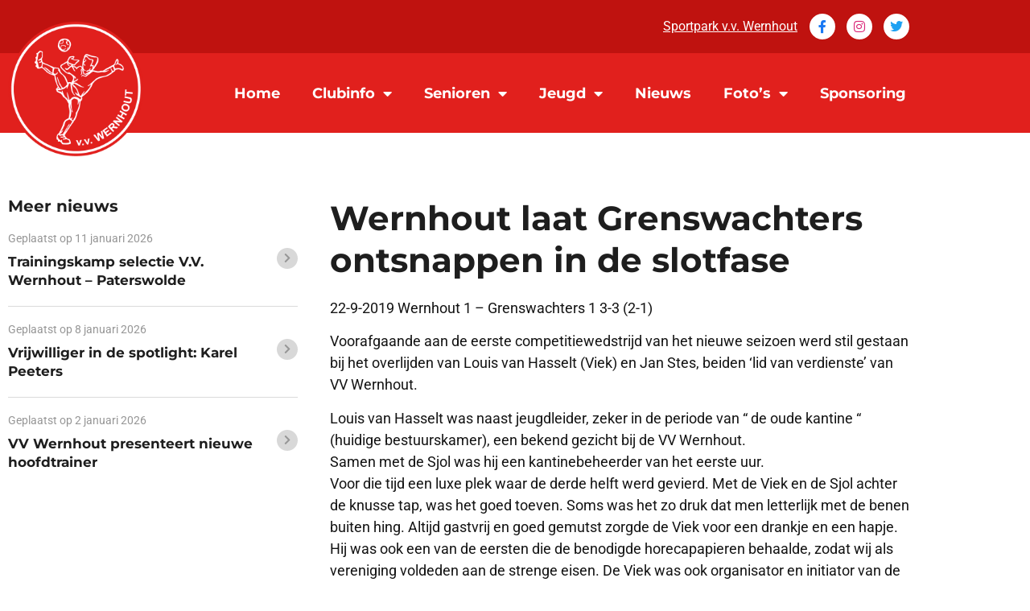

--- FILE ---
content_type: text/html; charset=UTF-8
request_url: https://vvwernhout.nl/wernhout-laat-grenswachters-ontsnappen-in-de-slotfase/
body_size: 21362
content:
<!doctype html>
<html lang="nl-NL">
<head>
	<meta charset="UTF-8">
	<meta name="viewport" content="width=device-width, initial-scale=1">
	<link rel="profile" href="https://gmpg.org/xfn/11">
	<meta name='robots' content='index, follow, max-image-preview:large, max-snippet:-1, max-video-preview:-1' />

	<!-- This site is optimized with the Yoast SEO plugin v26.7 - https://yoast.com/wordpress/plugins/seo/ -->
	<title>Wernhout laat Grenswachters ontsnappen in de slotfase - VV Wernhout</title>
	<link rel="canonical" href="https://vvwernhout.nl/wernhout-laat-grenswachters-ontsnappen-in-de-slotfase/" />
	<meta property="og:locale" content="nl_NL" />
	<meta property="og:type" content="article" />
	<meta property="og:title" content="Wernhout laat Grenswachters ontsnappen in de slotfase - VV Wernhout" />
	<meta property="og:description" content="22-9-2019 Wernhout 1 – Grenswachters 1 3-3 (2-1) Voorafgaande aan de eerste competitiewedstrijd van het nieuwe seizoen werd stil gestaan bij het overlijden van Louis van Hasselt (Viek) en Jan Stes, beiden &#8216;lid van verdienste&#8217; van VV Wernhout. Louis van Hasselt was naast jeugdleider, zeker in de periode van “ de oude kantine “ (huidige [&hellip;]" />
	<meta property="og:url" content="https://vvwernhout.nl/wernhout-laat-grenswachters-ontsnappen-in-de-slotfase/" />
	<meta property="og:site_name" content="VV Wernhout" />
	<meta property="article:published_time" content="2019-09-22T21:59:56+00:00" />
	<meta name="author" content="admin" />
	<meta name="twitter:card" content="summary_large_image" />
	<meta name="twitter:label1" content="Geschreven door" />
	<meta name="twitter:data1" content="admin" />
	<meta name="twitter:label2" content="Geschatte leestijd" />
	<meta name="twitter:data2" content="3 minuten" />
	<script type="application/ld+json" class="yoast-schema-graph">{"@context":"https://schema.org","@graph":[{"@type":"Article","@id":"https://vvwernhout.nl/wernhout-laat-grenswachters-ontsnappen-in-de-slotfase/#article","isPartOf":{"@id":"https://vvwernhout.nl/wernhout-laat-grenswachters-ontsnappen-in-de-slotfase/"},"author":{"name":"admin","@id":"https://vvwernhout.nl/#/schema/person/7fa7c24a3cfac6df0c382df84d057e56"},"headline":"Wernhout laat Grenswachters ontsnappen in de slotfase","datePublished":"2019-09-22T21:59:56+00:00","mainEntityOfPage":{"@id":"https://vvwernhout.nl/wernhout-laat-grenswachters-ontsnappen-in-de-slotfase/"},"wordCount":640,"publisher":{"@id":"https://vvwernhout.nl/#organization"},"articleSection":["Archief"],"inLanguage":"nl-NL"},{"@type":"WebPage","@id":"https://vvwernhout.nl/wernhout-laat-grenswachters-ontsnappen-in-de-slotfase/","url":"https://vvwernhout.nl/wernhout-laat-grenswachters-ontsnappen-in-de-slotfase/","name":"Wernhout laat Grenswachters ontsnappen in de slotfase - VV Wernhout","isPartOf":{"@id":"https://vvwernhout.nl/#website"},"datePublished":"2019-09-22T21:59:56+00:00","breadcrumb":{"@id":"https://vvwernhout.nl/wernhout-laat-grenswachters-ontsnappen-in-de-slotfase/#breadcrumb"},"inLanguage":"nl-NL","potentialAction":[{"@type":"ReadAction","target":["https://vvwernhout.nl/wernhout-laat-grenswachters-ontsnappen-in-de-slotfase/"]}]},{"@type":"BreadcrumbList","@id":"https://vvwernhout.nl/wernhout-laat-grenswachters-ontsnappen-in-de-slotfase/#breadcrumb","itemListElement":[{"@type":"ListItem","position":1,"name":"Home","item":"https://vvwernhout.nl/"},{"@type":"ListItem","position":2,"name":"Wernhout laat Grenswachters ontsnappen in de slotfase"}]},{"@type":"WebSite","@id":"https://vvwernhout.nl/#website","url":"https://vvwernhout.nl/","name":"VV Wernhout","description":"VV Wernhout","publisher":{"@id":"https://vvwernhout.nl/#organization"},"potentialAction":[{"@type":"SearchAction","target":{"@type":"EntryPoint","urlTemplate":"https://vvwernhout.nl/?s={search_term_string}"},"query-input":{"@type":"PropertyValueSpecification","valueRequired":true,"valueName":"search_term_string"}}],"inLanguage":"nl-NL"},{"@type":"Organization","@id":"https://vvwernhout.nl/#organization","name":"VV Wernhout","url":"https://vvwernhout.nl/","logo":{"@type":"ImageObject","inLanguage":"nl-NL","@id":"https://vvwernhout.nl/#/schema/logo/image/","url":"https://vvwernhout.nl/wp-content/uploads/2021/03/logo.svg","contentUrl":"https://vvwernhout.nl/wp-content/uploads/2021/03/logo.svg","caption":"VV Wernhout"},"image":{"@id":"https://vvwernhout.nl/#/schema/logo/image/"}},{"@type":"Person","@id":"https://vvwernhout.nl/#/schema/person/7fa7c24a3cfac6df0c382df84d057e56","name":"admin","image":{"@type":"ImageObject","inLanguage":"nl-NL","@id":"https://vvwernhout.nl/#/schema/person/image/","url":"https://secure.gravatar.com/avatar/6ac75562909fa30ac9db986ee2f14e88a934772b6aa28693ed2d5729f690ba36?s=96&d=mm&r=g","contentUrl":"https://secure.gravatar.com/avatar/6ac75562909fa30ac9db986ee2f14e88a934772b6aa28693ed2d5729f690ba36?s=96&d=mm&r=g","caption":"admin"},"sameAs":["https://vvwernhout.ontwikkeling.ooo"],"url":"https://vvwernhout.nl/author/admin/"}]}</script>
	<!-- / Yoast SEO plugin. -->


<link rel='dns-prefetch' href='//www.googletagmanager.com' />
<link rel='dns-prefetch' href='//fonts.googleapis.com' />
<link rel="alternate" type="application/rss+xml" title="VV Wernhout &raquo; feed" href="https://vvwernhout.nl/feed/" />
<link rel="alternate" type="application/rss+xml" title="VV Wernhout &raquo; reacties feed" href="https://vvwernhout.nl/comments/feed/" />
<link rel="alternate" title="oEmbed (JSON)" type="application/json+oembed" href="https://vvwernhout.nl/wp-json/oembed/1.0/embed?url=https%3A%2F%2Fvvwernhout.nl%2Fwernhout-laat-grenswachters-ontsnappen-in-de-slotfase%2F" />
<link rel="alternate" title="oEmbed (XML)" type="text/xml+oembed" href="https://vvwernhout.nl/wp-json/oembed/1.0/embed?url=https%3A%2F%2Fvvwernhout.nl%2Fwernhout-laat-grenswachters-ontsnappen-in-de-slotfase%2F&#038;format=xml" />
<style id='wp-img-auto-sizes-contain-inline-css'>
img:is([sizes=auto i],[sizes^="auto," i]){contain-intrinsic-size:3000px 1500px}
/*# sourceURL=wp-img-auto-sizes-contain-inline-css */
</style>
<style id='wp-emoji-styles-inline-css'>

	img.wp-smiley, img.emoji {
		display: inline !important;
		border: none !important;
		box-shadow: none !important;
		height: 1em !important;
		width: 1em !important;
		margin: 0 0.07em !important;
		vertical-align: -0.1em !important;
		background: none !important;
		padding: 0 !important;
	}
/*# sourceURL=wp-emoji-styles-inline-css */
</style>
<link rel='stylesheet' id='wp-block-library-css' href='https://vvwernhout.nl/wp-includes/css/dist/block-library/style.min.css?ver=6.9' media='all' />
<style id='global-styles-inline-css'>
:root{--wp--preset--aspect-ratio--square: 1;--wp--preset--aspect-ratio--4-3: 4/3;--wp--preset--aspect-ratio--3-4: 3/4;--wp--preset--aspect-ratio--3-2: 3/2;--wp--preset--aspect-ratio--2-3: 2/3;--wp--preset--aspect-ratio--16-9: 16/9;--wp--preset--aspect-ratio--9-16: 9/16;--wp--preset--color--black: #000000;--wp--preset--color--cyan-bluish-gray: #abb8c3;--wp--preset--color--white: #ffffff;--wp--preset--color--pale-pink: #f78da7;--wp--preset--color--vivid-red: #cf2e2e;--wp--preset--color--luminous-vivid-orange: #ff6900;--wp--preset--color--luminous-vivid-amber: #fcb900;--wp--preset--color--light-green-cyan: #7bdcb5;--wp--preset--color--vivid-green-cyan: #00d084;--wp--preset--color--pale-cyan-blue: #8ed1fc;--wp--preset--color--vivid-cyan-blue: #0693e3;--wp--preset--color--vivid-purple: #9b51e0;--wp--preset--gradient--vivid-cyan-blue-to-vivid-purple: linear-gradient(135deg,rgb(6,147,227) 0%,rgb(155,81,224) 100%);--wp--preset--gradient--light-green-cyan-to-vivid-green-cyan: linear-gradient(135deg,rgb(122,220,180) 0%,rgb(0,208,130) 100%);--wp--preset--gradient--luminous-vivid-amber-to-luminous-vivid-orange: linear-gradient(135deg,rgb(252,185,0) 0%,rgb(255,105,0) 100%);--wp--preset--gradient--luminous-vivid-orange-to-vivid-red: linear-gradient(135deg,rgb(255,105,0) 0%,rgb(207,46,46) 100%);--wp--preset--gradient--very-light-gray-to-cyan-bluish-gray: linear-gradient(135deg,rgb(238,238,238) 0%,rgb(169,184,195) 100%);--wp--preset--gradient--cool-to-warm-spectrum: linear-gradient(135deg,rgb(74,234,220) 0%,rgb(151,120,209) 20%,rgb(207,42,186) 40%,rgb(238,44,130) 60%,rgb(251,105,98) 80%,rgb(254,248,76) 100%);--wp--preset--gradient--blush-light-purple: linear-gradient(135deg,rgb(255,206,236) 0%,rgb(152,150,240) 100%);--wp--preset--gradient--blush-bordeaux: linear-gradient(135deg,rgb(254,205,165) 0%,rgb(254,45,45) 50%,rgb(107,0,62) 100%);--wp--preset--gradient--luminous-dusk: linear-gradient(135deg,rgb(255,203,112) 0%,rgb(199,81,192) 50%,rgb(65,88,208) 100%);--wp--preset--gradient--pale-ocean: linear-gradient(135deg,rgb(255,245,203) 0%,rgb(182,227,212) 50%,rgb(51,167,181) 100%);--wp--preset--gradient--electric-grass: linear-gradient(135deg,rgb(202,248,128) 0%,rgb(113,206,126) 100%);--wp--preset--gradient--midnight: linear-gradient(135deg,rgb(2,3,129) 0%,rgb(40,116,252) 100%);--wp--preset--font-size--small: 13px;--wp--preset--font-size--medium: 20px;--wp--preset--font-size--large: 36px;--wp--preset--font-size--x-large: 42px;--wp--preset--spacing--20: 0.44rem;--wp--preset--spacing--30: 0.67rem;--wp--preset--spacing--40: 1rem;--wp--preset--spacing--50: 1.5rem;--wp--preset--spacing--60: 2.25rem;--wp--preset--spacing--70: 3.38rem;--wp--preset--spacing--80: 5.06rem;--wp--preset--shadow--natural: 6px 6px 9px rgba(0, 0, 0, 0.2);--wp--preset--shadow--deep: 12px 12px 50px rgba(0, 0, 0, 0.4);--wp--preset--shadow--sharp: 6px 6px 0px rgba(0, 0, 0, 0.2);--wp--preset--shadow--outlined: 6px 6px 0px -3px rgb(255, 255, 255), 6px 6px rgb(0, 0, 0);--wp--preset--shadow--crisp: 6px 6px 0px rgb(0, 0, 0);}:root { --wp--style--global--content-size: 800px;--wp--style--global--wide-size: 1200px; }:where(body) { margin: 0; }.wp-site-blocks > .alignleft { float: left; margin-right: 2em; }.wp-site-blocks > .alignright { float: right; margin-left: 2em; }.wp-site-blocks > .aligncenter { justify-content: center; margin-left: auto; margin-right: auto; }:where(.wp-site-blocks) > * { margin-block-start: 24px; margin-block-end: 0; }:where(.wp-site-blocks) > :first-child { margin-block-start: 0; }:where(.wp-site-blocks) > :last-child { margin-block-end: 0; }:root { --wp--style--block-gap: 24px; }:root :where(.is-layout-flow) > :first-child{margin-block-start: 0;}:root :where(.is-layout-flow) > :last-child{margin-block-end: 0;}:root :where(.is-layout-flow) > *{margin-block-start: 24px;margin-block-end: 0;}:root :where(.is-layout-constrained) > :first-child{margin-block-start: 0;}:root :where(.is-layout-constrained) > :last-child{margin-block-end: 0;}:root :where(.is-layout-constrained) > *{margin-block-start: 24px;margin-block-end: 0;}:root :where(.is-layout-flex){gap: 24px;}:root :where(.is-layout-grid){gap: 24px;}.is-layout-flow > .alignleft{float: left;margin-inline-start: 0;margin-inline-end: 2em;}.is-layout-flow > .alignright{float: right;margin-inline-start: 2em;margin-inline-end: 0;}.is-layout-flow > .aligncenter{margin-left: auto !important;margin-right: auto !important;}.is-layout-constrained > .alignleft{float: left;margin-inline-start: 0;margin-inline-end: 2em;}.is-layout-constrained > .alignright{float: right;margin-inline-start: 2em;margin-inline-end: 0;}.is-layout-constrained > .aligncenter{margin-left: auto !important;margin-right: auto !important;}.is-layout-constrained > :where(:not(.alignleft):not(.alignright):not(.alignfull)){max-width: var(--wp--style--global--content-size);margin-left: auto !important;margin-right: auto !important;}.is-layout-constrained > .alignwide{max-width: var(--wp--style--global--wide-size);}body .is-layout-flex{display: flex;}.is-layout-flex{flex-wrap: wrap;align-items: center;}.is-layout-flex > :is(*, div){margin: 0;}body .is-layout-grid{display: grid;}.is-layout-grid > :is(*, div){margin: 0;}body{padding-top: 0px;padding-right: 0px;padding-bottom: 0px;padding-left: 0px;}a:where(:not(.wp-element-button)){text-decoration: underline;}:root :where(.wp-element-button, .wp-block-button__link){background-color: #32373c;border-width: 0;color: #fff;font-family: inherit;font-size: inherit;font-style: inherit;font-weight: inherit;letter-spacing: inherit;line-height: inherit;padding-top: calc(0.667em + 2px);padding-right: calc(1.333em + 2px);padding-bottom: calc(0.667em + 2px);padding-left: calc(1.333em + 2px);text-decoration: none;text-transform: inherit;}.has-black-color{color: var(--wp--preset--color--black) !important;}.has-cyan-bluish-gray-color{color: var(--wp--preset--color--cyan-bluish-gray) !important;}.has-white-color{color: var(--wp--preset--color--white) !important;}.has-pale-pink-color{color: var(--wp--preset--color--pale-pink) !important;}.has-vivid-red-color{color: var(--wp--preset--color--vivid-red) !important;}.has-luminous-vivid-orange-color{color: var(--wp--preset--color--luminous-vivid-orange) !important;}.has-luminous-vivid-amber-color{color: var(--wp--preset--color--luminous-vivid-amber) !important;}.has-light-green-cyan-color{color: var(--wp--preset--color--light-green-cyan) !important;}.has-vivid-green-cyan-color{color: var(--wp--preset--color--vivid-green-cyan) !important;}.has-pale-cyan-blue-color{color: var(--wp--preset--color--pale-cyan-blue) !important;}.has-vivid-cyan-blue-color{color: var(--wp--preset--color--vivid-cyan-blue) !important;}.has-vivid-purple-color{color: var(--wp--preset--color--vivid-purple) !important;}.has-black-background-color{background-color: var(--wp--preset--color--black) !important;}.has-cyan-bluish-gray-background-color{background-color: var(--wp--preset--color--cyan-bluish-gray) !important;}.has-white-background-color{background-color: var(--wp--preset--color--white) !important;}.has-pale-pink-background-color{background-color: var(--wp--preset--color--pale-pink) !important;}.has-vivid-red-background-color{background-color: var(--wp--preset--color--vivid-red) !important;}.has-luminous-vivid-orange-background-color{background-color: var(--wp--preset--color--luminous-vivid-orange) !important;}.has-luminous-vivid-amber-background-color{background-color: var(--wp--preset--color--luminous-vivid-amber) !important;}.has-light-green-cyan-background-color{background-color: var(--wp--preset--color--light-green-cyan) !important;}.has-vivid-green-cyan-background-color{background-color: var(--wp--preset--color--vivid-green-cyan) !important;}.has-pale-cyan-blue-background-color{background-color: var(--wp--preset--color--pale-cyan-blue) !important;}.has-vivid-cyan-blue-background-color{background-color: var(--wp--preset--color--vivid-cyan-blue) !important;}.has-vivid-purple-background-color{background-color: var(--wp--preset--color--vivid-purple) !important;}.has-black-border-color{border-color: var(--wp--preset--color--black) !important;}.has-cyan-bluish-gray-border-color{border-color: var(--wp--preset--color--cyan-bluish-gray) !important;}.has-white-border-color{border-color: var(--wp--preset--color--white) !important;}.has-pale-pink-border-color{border-color: var(--wp--preset--color--pale-pink) !important;}.has-vivid-red-border-color{border-color: var(--wp--preset--color--vivid-red) !important;}.has-luminous-vivid-orange-border-color{border-color: var(--wp--preset--color--luminous-vivid-orange) !important;}.has-luminous-vivid-amber-border-color{border-color: var(--wp--preset--color--luminous-vivid-amber) !important;}.has-light-green-cyan-border-color{border-color: var(--wp--preset--color--light-green-cyan) !important;}.has-vivid-green-cyan-border-color{border-color: var(--wp--preset--color--vivid-green-cyan) !important;}.has-pale-cyan-blue-border-color{border-color: var(--wp--preset--color--pale-cyan-blue) !important;}.has-vivid-cyan-blue-border-color{border-color: var(--wp--preset--color--vivid-cyan-blue) !important;}.has-vivid-purple-border-color{border-color: var(--wp--preset--color--vivid-purple) !important;}.has-vivid-cyan-blue-to-vivid-purple-gradient-background{background: var(--wp--preset--gradient--vivid-cyan-blue-to-vivid-purple) !important;}.has-light-green-cyan-to-vivid-green-cyan-gradient-background{background: var(--wp--preset--gradient--light-green-cyan-to-vivid-green-cyan) !important;}.has-luminous-vivid-amber-to-luminous-vivid-orange-gradient-background{background: var(--wp--preset--gradient--luminous-vivid-amber-to-luminous-vivid-orange) !important;}.has-luminous-vivid-orange-to-vivid-red-gradient-background{background: var(--wp--preset--gradient--luminous-vivid-orange-to-vivid-red) !important;}.has-very-light-gray-to-cyan-bluish-gray-gradient-background{background: var(--wp--preset--gradient--very-light-gray-to-cyan-bluish-gray) !important;}.has-cool-to-warm-spectrum-gradient-background{background: var(--wp--preset--gradient--cool-to-warm-spectrum) !important;}.has-blush-light-purple-gradient-background{background: var(--wp--preset--gradient--blush-light-purple) !important;}.has-blush-bordeaux-gradient-background{background: var(--wp--preset--gradient--blush-bordeaux) !important;}.has-luminous-dusk-gradient-background{background: var(--wp--preset--gradient--luminous-dusk) !important;}.has-pale-ocean-gradient-background{background: var(--wp--preset--gradient--pale-ocean) !important;}.has-electric-grass-gradient-background{background: var(--wp--preset--gradient--electric-grass) !important;}.has-midnight-gradient-background{background: var(--wp--preset--gradient--midnight) !important;}.has-small-font-size{font-size: var(--wp--preset--font-size--small) !important;}.has-medium-font-size{font-size: var(--wp--preset--font-size--medium) !important;}.has-large-font-size{font-size: var(--wp--preset--font-size--large) !important;}.has-x-large-font-size{font-size: var(--wp--preset--font-size--x-large) !important;}
:root :where(.wp-block-pullquote){font-size: 1.5em;line-height: 1.6;}
/*# sourceURL=global-styles-inline-css */
</style>
<link rel='stylesheet' id='three-preview-css' href='https://vvwernhout.nl/wp-content/plugins/3r-elementor-timeline-widget/assets/css/style.css?ver=6.9' media='all' />
<link rel='stylesheet' id='wpos-slick-style-css' href='https://vvwernhout.nl/wp-content/plugins/wp-logo-showcase-responsive-slider-slider/assets/css/slick.css?ver=3.8.7' media='all' />
<link rel='stylesheet' id='wpls-public-style-css' href='https://vvwernhout.nl/wp-content/plugins/wp-logo-showcase-responsive-slider-slider/assets/css/wpls-public.css?ver=3.8.7' media='all' />
<link rel='stylesheet' id='google-fonts-css' href='https://fonts.googleapis.com/css2?family=Poppins%3Awght%40300%3B600&#038;display=swap&#038;ver=6.9' media='all' />
<link rel='stylesheet' id='sportlink-wordpress-css' href='https://vvwernhout.nl/wp-content/plugins/sportlink-wordpress/css/sportlink-wordpress.min.css?ver=3.1.5.1' media='all' />
<link rel='stylesheet' id='hello-elementor-css' href='https://vvwernhout.nl/wp-content/themes/hello-elementor/assets/css/reset.css?ver=3.4.5' media='all' />
<link rel='stylesheet' id='hello-elementor-theme-style-css' href='https://vvwernhout.nl/wp-content/themes/hello-elementor/assets/css/theme.css?ver=3.4.5' media='all' />
<link rel='stylesheet' id='hello-elementor-header-footer-css' href='https://vvwernhout.nl/wp-content/themes/hello-elementor/assets/css/header-footer.css?ver=3.4.5' media='all' />
<link rel='stylesheet' id='elementor-frontend-css' href='https://vvwernhout.nl/wp-content/plugins/elementor/assets/css/frontend.min.css?ver=3.34.1' media='all' />
<link rel='stylesheet' id='widget-nav-menu-css' href='https://vvwernhout.nl/wp-content/plugins/elementor-pro/assets/css/widget-nav-menu.min.css?ver=3.34.0' media='all' />
<link rel='stylesheet' id='widget-social-icons-css' href='https://vvwernhout.nl/wp-content/plugins/elementor/assets/css/widget-social-icons.min.css?ver=3.34.1' media='all' />
<link rel='stylesheet' id='e-apple-webkit-css' href='https://vvwernhout.nl/wp-content/plugins/elementor/assets/css/conditionals/apple-webkit.min.css?ver=3.34.1' media='all' />
<link rel='stylesheet' id='widget-heading-css' href='https://vvwernhout.nl/wp-content/plugins/elementor/assets/css/widget-heading.min.css?ver=3.34.1' media='all' />
<link rel='stylesheet' id='widget-image-css' href='https://vvwernhout.nl/wp-content/plugins/elementor/assets/css/widget-image.min.css?ver=3.34.1' media='all' />
<link rel='stylesheet' id='widget-posts-css' href='https://vvwernhout.nl/wp-content/plugins/elementor-pro/assets/css/widget-posts.min.css?ver=3.34.0' media='all' />
<link rel='stylesheet' id='widget-divider-css' href='https://vvwernhout.nl/wp-content/plugins/elementor/assets/css/widget-divider.min.css?ver=3.34.1' media='all' />
<link rel='stylesheet' id='widget-share-buttons-css' href='https://vvwernhout.nl/wp-content/plugins/elementor-pro/assets/css/widget-share-buttons.min.css?ver=3.34.0' media='all' />
<link rel='stylesheet' id='elementor-icons-shared-0-css' href='https://vvwernhout.nl/wp-content/plugins/elementor/assets/lib/font-awesome/css/fontawesome.min.css?ver=5.15.3' media='all' />
<link rel='stylesheet' id='elementor-icons-fa-solid-css' href='https://vvwernhout.nl/wp-content/plugins/elementor/assets/lib/font-awesome/css/solid.min.css?ver=5.15.3' media='all' />
<link rel='stylesheet' id='elementor-icons-fa-brands-css' href='https://vvwernhout.nl/wp-content/plugins/elementor/assets/lib/font-awesome/css/brands.min.css?ver=5.15.3' media='all' />
<link rel='stylesheet' id='elementor-icons-css' href='https://vvwernhout.nl/wp-content/plugins/elementor/assets/lib/eicons/css/elementor-icons.min.css?ver=5.45.0' media='all' />
<link rel='stylesheet' id='elementor-post-37-css' href='https://vvwernhout.nl/wp-content/uploads/elementor/css/post-37.css?ver=1768797050' media='all' />
<link rel='stylesheet' id='font-awesome-5-all-css' href='https://vvwernhout.nl/wp-content/plugins/elementor/assets/lib/font-awesome/css/all.min.css?ver=3.34.1' media='all' />
<link rel='stylesheet' id='font-awesome-4-shim-css' href='https://vvwernhout.nl/wp-content/plugins/elementor/assets/lib/font-awesome/css/v4-shims.min.css?ver=3.34.1' media='all' />
<link rel='stylesheet' id='elementor-post-58-css' href='https://vvwernhout.nl/wp-content/uploads/elementor/css/post-58.css?ver=1768797050' media='all' />
<link rel='stylesheet' id='elementor-post-36-css' href='https://vvwernhout.nl/wp-content/uploads/elementor/css/post-36.css?ver=1768797050' media='all' />
<link rel='stylesheet' id='elementor-post-144-css' href='https://vvwernhout.nl/wp-content/uploads/elementor/css/post-144.css?ver=1768797061' media='all' />
<link rel='stylesheet' id='ecs-styles-css' href='https://vvwernhout.nl/wp-content/plugins/ele-custom-skin/assets/css/ecs-style.css?ver=3.1.9' media='all' />
<link rel='stylesheet' id='elementor-post-79-css' href='https://vvwernhout.nl/wp-content/uploads/elementor/css/post-79.css?ver=1629239631' media='all' />
<link rel='stylesheet' id='elementor-post-93-css' href='https://vvwernhout.nl/wp-content/uploads/elementor/css/post-93.css?ver=1628787856' media='all' />
<link rel='stylesheet' id='elementor-post-149-css' href='https://vvwernhout.nl/wp-content/uploads/elementor/css/post-149.css?ver=1616599293' media='all' />
<link rel='stylesheet' id='elementor-post-9681-css' href='https://vvwernhout.nl/wp-content/uploads/elementor/css/post-9681.css?ver=1618428676' media='all' />
<link rel='stylesheet' id='elementor-post-10041-css' href='https://vvwernhout.nl/wp-content/uploads/elementor/css/post-10041.css?ver=1624269752' media='all' />
<link rel='stylesheet' id='elementor-gf-local-roboto-css' href='https://vvwernhout.nl/wp-content/uploads/elementor/google-fonts/css/roboto.css?ver=1742792531' media='all' />
<link rel='stylesheet' id='elementor-gf-local-robotoslab-css' href='https://vvwernhout.nl/wp-content/uploads/elementor/google-fonts/css/robotoslab.css?ver=1742792534' media='all' />
<link rel='stylesheet' id='elementor-gf-local-montserrat-css' href='https://vvwernhout.nl/wp-content/uploads/elementor/google-fonts/css/montserrat.css?ver=1742792538' media='all' />
<script src="https://vvwernhout.nl/wp-includes/js/jquery/jquery.min.js?ver=3.7.1" id="jquery-core-js"></script>
<script src="https://vvwernhout.nl/wp-includes/js/jquery/jquery-migrate.min.js?ver=3.4.1" id="jquery-migrate-js"></script>
<script src="https://vvwernhout.nl/wp-content/plugins/elementor/assets/lib/font-awesome/js/v4-shims.min.js?ver=3.34.1" id="font-awesome-4-shim-js"></script>

<!-- Google tag (gtag.js) snippet toegevoegd door Site Kit -->
<!-- Google Analytics snippet toegevoegd door Site Kit -->
<script src="https://www.googletagmanager.com/gtag/js?id=G-R6FGP3SJY3" id="google_gtagjs-js" async></script>
<script id="google_gtagjs-js-after">
window.dataLayer = window.dataLayer || [];function gtag(){dataLayer.push(arguments);}
gtag("set","linker",{"domains":["vvwernhout.nl"]});
gtag("js", new Date());
gtag("set", "developer_id.dZTNiMT", true);
gtag("config", "G-R6FGP3SJY3");
//# sourceURL=google_gtagjs-js-after
</script>
<script id="ecs_ajax_load-js-extra">
var ecs_ajax_params = {"ajaxurl":"https://vvwernhout.nl/wp-admin/admin-ajax.php","posts":"{\"page\":0,\"name\":\"wernhout-laat-grenswachters-ontsnappen-in-de-slotfase\",\"error\":\"\",\"m\":\"\",\"p\":0,\"post_parent\":\"\",\"subpost\":\"\",\"subpost_id\":\"\",\"attachment\":\"\",\"attachment_id\":0,\"pagename\":\"\",\"page_id\":0,\"second\":\"\",\"minute\":\"\",\"hour\":\"\",\"day\":0,\"monthnum\":0,\"year\":0,\"w\":0,\"category_name\":\"\",\"tag\":\"\",\"cat\":\"\",\"tag_id\":\"\",\"author\":\"\",\"author_name\":\"\",\"feed\":\"\",\"tb\":\"\",\"paged\":0,\"meta_key\":\"\",\"meta_value\":\"\",\"preview\":\"\",\"s\":\"\",\"sentence\":\"\",\"title\":\"\",\"fields\":\"all\",\"menu_order\":\"\",\"embed\":\"\",\"category__in\":[],\"category__not_in\":[],\"category__and\":[],\"post__in\":[],\"post__not_in\":[],\"post_name__in\":[],\"tag__in\":[],\"tag__not_in\":[],\"tag__and\":[],\"tag_slug__in\":[],\"tag_slug__and\":[],\"post_parent__in\":[],\"post_parent__not_in\":[],\"author__in\":[],\"author__not_in\":[],\"search_columns\":[],\"ignore_sticky_posts\":false,\"suppress_filters\":false,\"cache_results\":true,\"update_post_term_cache\":true,\"update_menu_item_cache\":false,\"lazy_load_term_meta\":true,\"update_post_meta_cache\":true,\"post_type\":\"\",\"posts_per_page\":10,\"nopaging\":false,\"comments_per_page\":\"50\",\"no_found_rows\":false,\"order\":\"DESC\"}"};
//# sourceURL=ecs_ajax_load-js-extra
</script>
<script src="https://vvwernhout.nl/wp-content/plugins/ele-custom-skin/assets/js/ecs_ajax_pagination.js?ver=3.1.9" id="ecs_ajax_load-js"></script>
<script src="https://vvwernhout.nl/wp-content/plugins/ele-custom-skin/assets/js/ecs.js?ver=3.1.9" id="ecs-script-js"></script>
<link rel="https://api.w.org/" href="https://vvwernhout.nl/wp-json/" /><link rel="alternate" title="JSON" type="application/json" href="https://vvwernhout.nl/wp-json/wp/v2/posts/8181" /><link rel="EditURI" type="application/rsd+xml" title="RSD" href="https://vvwernhout.nl/xmlrpc.php?rsd" />
<meta name="generator" content="WordPress 6.9" />
<link rel='shortlink' href='https://vvwernhout.nl/?p=8181' />
<meta name="generator" content="Site Kit by Google 1.170.0" />		<style type="text/css">
			:root {
				--spwp-font: 'Poppins', sans-serif;--spwp-th_font: Poppins;--spwp-td_font: Poppins;--spwp-th_color: #2A2A2A;--spwp-th_background: #F6F6F6;--spwp-td_color: #2A2A2A;--spwp-td_background_own: #F6F6F6;--spwp-td_color_own: #2A2A2A;--spwp-td_background_even: #F6F6F6;--spwp-td_background_odd: #FFFFFF;--spwp-td_background_col_hightlight: #E3E3E3;			}
		</style>

		 <!-- <style>
		 .spwp_loader {
			  background-image: url('https://vvwernhout.nl/wp-content/plugins/sportlink-wordpress/img/ajax-loader.gif');
		 }
		 </style> -->
	<meta name="generator" content="Elementor 3.34.1; features: additional_custom_breakpoints; settings: css_print_method-external, google_font-enabled, font_display-auto">
			<style>
				.e-con.e-parent:nth-of-type(n+4):not(.e-lazyloaded):not(.e-no-lazyload),
				.e-con.e-parent:nth-of-type(n+4):not(.e-lazyloaded):not(.e-no-lazyload) * {
					background-image: none !important;
				}
				@media screen and (max-height: 1024px) {
					.e-con.e-parent:nth-of-type(n+3):not(.e-lazyloaded):not(.e-no-lazyload),
					.e-con.e-parent:nth-of-type(n+3):not(.e-lazyloaded):not(.e-no-lazyload) * {
						background-image: none !important;
					}
				}
				@media screen and (max-height: 640px) {
					.e-con.e-parent:nth-of-type(n+2):not(.e-lazyloaded):not(.e-no-lazyload),
					.e-con.e-parent:nth-of-type(n+2):not(.e-lazyloaded):not(.e-no-lazyload) * {
						background-image: none !important;
					}
				}
			</style>
			<link rel="icon" href="https://vvwernhout.nl/wp-content/uploads/2021/08/26993416_1604188226326898_3760388148609610781_n-150x150.jpeg" sizes="32x32" />
<link rel="icon" href="https://vvwernhout.nl/wp-content/uploads/2021/08/26993416_1604188226326898_3760388148609610781_n-300x300.jpeg" sizes="192x192" />
<link rel="apple-touch-icon" href="https://vvwernhout.nl/wp-content/uploads/2021/08/26993416_1604188226326898_3760388148609610781_n-300x300.jpeg" />
<meta name="msapplication-TileImage" content="https://vvwernhout.nl/wp-content/uploads/2021/08/26993416_1604188226326898_3760388148609610781_n-300x300.jpeg" />
		<style id="wp-custom-css">
			.alignright {
	display: none!important;
}		</style>
		</head>
<body class="wp-singular post-template-default single single-post postid-8181 single-format-standard wp-custom-logo wp-embed-responsive wp-theme-hello-elementor spwp_voetbal hello-elementor-default elementor-default elementor-kit-37 elementor-page-144">


<a class="skip-link screen-reader-text" href="#content">Ga naar de inhoud</a>

		<header data-elementor-type="header" data-elementor-id="58" class="elementor elementor-58 elementor-location-header" data-elementor-post-type="elementor_library">
					<section class="elementor-section elementor-top-section elementor-element elementor-element-5480a78 elementor-hidden-phone elementor-section-boxed elementor-section-height-default elementor-section-height-default" data-id="5480a78" data-element_type="section" data-settings="{&quot;background_background&quot;:&quot;classic&quot;}">
						<div class="elementor-container elementor-column-gap-default">
					<div class="elementor-column elementor-col-100 elementor-top-column elementor-element elementor-element-b087448" data-id="b087448" data-element_type="column">
			<div class="elementor-widget-wrap elementor-element-populated">
						<div class="elementor-element elementor-element-2ba777c elementor-nav-menu__align-end elementor-nav-menu--dropdown-none elementor-widget__width-auto elementor-widget elementor-widget-nav-menu" data-id="2ba777c" data-element_type="widget" data-settings="{&quot;layout&quot;:&quot;horizontal&quot;,&quot;submenu_icon&quot;:{&quot;value&quot;:&quot;&lt;i class=\&quot;fas fa-caret-down\&quot; aria-hidden=\&quot;true\&quot;&gt;&lt;\/i&gt;&quot;,&quot;library&quot;:&quot;fa-solid&quot;}}" data-widget_type="nav-menu.default">
				<div class="elementor-widget-container">
								<nav aria-label="Menu" class="elementor-nav-menu--main elementor-nav-menu__container elementor-nav-menu--layout-horizontal e--pointer-none">
				<ul id="menu-1-2ba777c" class="elementor-nav-menu"><li class="menu-item menu-item-type-post_type menu-item-object-page menu-item-9844"><a href="https://vvwernhout.nl/contact-en-route/" class="elementor-item">Sportpark v.v. Wernhout</a></li>
</ul>			</nav>
						<nav class="elementor-nav-menu--dropdown elementor-nav-menu__container" aria-hidden="true">
				<ul id="menu-2-2ba777c" class="elementor-nav-menu"><li class="menu-item menu-item-type-post_type menu-item-object-page menu-item-9844"><a href="https://vvwernhout.nl/contact-en-route/" class="elementor-item" tabindex="-1">Sportpark v.v. Wernhout</a></li>
</ul>			</nav>
						</div>
				</div>
				<div class="elementor-element elementor-element-ba566d9 elementor-shape-circle e-grid-align-right elementor-widget__width-auto elementor-grid-0 elementor-widget elementor-widget-social-icons" data-id="ba566d9" data-element_type="widget" data-widget_type="social-icons.default">
				<div class="elementor-widget-container">
							<div class="elementor-social-icons-wrapper elementor-grid" role="list">
							<span class="elementor-grid-item" role="listitem">
					<a class="elementor-icon elementor-social-icon elementor-social-icon-facebook-f elementor-repeater-item-d44a1aa" href="https://www.facebook.com/VvWernhout/" target="_blank">
						<span class="elementor-screen-only">Facebook-f</span>
						<i aria-hidden="true" class="fab fa-facebook-f"></i>					</a>
				</span>
							<span class="elementor-grid-item" role="listitem">
					<a class="elementor-icon elementor-social-icon elementor-social-icon-instagram elementor-repeater-item-6dca510" href="https://www.instagram.com/vvwernhout/" target="_blank">
						<span class="elementor-screen-only">Instagram</span>
						<i aria-hidden="true" class="fab fa-instagram"></i>					</a>
				</span>
							<span class="elementor-grid-item" role="listitem">
					<a class="elementor-icon elementor-social-icon elementor-social-icon-twitter elementor-repeater-item-eb5e0b2" href="https://twitter.com/vvwernhout" target="_blank">
						<span class="elementor-screen-only">Twitter</span>
						<i aria-hidden="true" class="fab fa-twitter"></i>					</a>
				</span>
					</div>
						</div>
				</div>
					</div>
		</div>
					</div>
		</section>
				<section class="elementor-section elementor-top-section elementor-element elementor-element-d3563f1 elementor-hidden-desktop elementor-hidden-tablet elementor-section-boxed elementor-section-height-default elementor-section-height-default" data-id="d3563f1" data-element_type="section" data-settings="{&quot;background_background&quot;:&quot;classic&quot;}">
						<div class="elementor-container elementor-column-gap-default">
					<div class="elementor-column elementor-col-100 elementor-top-column elementor-element elementor-element-5bed903" data-id="5bed903" data-element_type="column">
			<div class="elementor-widget-wrap elementor-element-populated">
						<div class="elementor-element elementor-element-3124ef6 elementor-widget__width-auto elementor-widget elementor-widget-heading" data-id="3124ef6" data-element_type="widget" data-widget_type="heading.default">
				<div class="elementor-widget-container">
					<p class="elementor-heading-title elementor-size-default"><a href="https://vvwernhout.nl/contact-en-route/">Sportpark v.v. Wernhout</a></p>				</div>
				</div>
				<div class="elementor-element elementor-element-09165a4 elementor-shape-circle e-grid-align-right elementor-widget__width-auto elementor-grid-0 elementor-widget elementor-widget-social-icons" data-id="09165a4" data-element_type="widget" data-widget_type="social-icons.default">
				<div class="elementor-widget-container">
							<div class="elementor-social-icons-wrapper elementor-grid">
							<span class="elementor-grid-item">
					<a class="elementor-icon elementor-social-icon elementor-social-icon-map-marker-alt elementor-repeater-item-3d07d73" href="https://vvwernhout.nl/contact-en-route/">
						<span class="elementor-screen-only">Map-marker-alt</span>
						<i aria-hidden="true" class="fas fa-map-marker-alt"></i>					</a>
				</span>
					</div>
						</div>
				</div>
					</div>
		</div>
					</div>
		</section>
				<section class="elementor-section elementor-top-section elementor-element elementor-element-6b5c002 elementor-section-content-middle elementor-section-boxed elementor-section-height-default elementor-section-height-default" data-id="6b5c002" data-element_type="section" data-settings="{&quot;background_background&quot;:&quot;classic&quot;}">
						<div class="elementor-container elementor-column-gap-default">
					<div class="elementor-column elementor-col-33 elementor-top-column elementor-element elementor-element-e4bb775" data-id="e4bb775" data-element_type="column">
			<div class="elementor-widget-wrap elementor-element-populated">
						<div class="elementor-element elementor-element-007ef14 elementor-widget elementor-widget-theme-site-logo elementor-widget-image" data-id="007ef14" data-element_type="widget" data-widget_type="theme-site-logo.default">
				<div class="elementor-widget-container">
											<a href="https://vvwernhout.nl">
			<img src="https://vvwernhout.nl/wp-content/uploads/2021/03/logo.svg" class="attachment-full size-full wp-image-50" alt="" />				</a>
											</div>
				</div>
					</div>
		</div>
				<div class="elementor-column elementor-col-66 elementor-top-column elementor-element elementor-element-df652ca" data-id="df652ca" data-element_type="column">
			<div class="elementor-widget-wrap elementor-element-populated">
						<div class="elementor-element elementor-element-58f2935 elementor-nav-menu__align-end elementor-nav-menu--stretch elementor-nav-menu--dropdown-tablet elementor-nav-menu__text-align-aside elementor-nav-menu--toggle elementor-nav-menu--burger elementor-widget elementor-widget-nav-menu" data-id="58f2935" data-element_type="widget" data-settings="{&quot;full_width&quot;:&quot;stretch&quot;,&quot;layout&quot;:&quot;horizontal&quot;,&quot;submenu_icon&quot;:{&quot;value&quot;:&quot;&lt;i class=\&quot;fas fa-caret-down\&quot; aria-hidden=\&quot;true\&quot;&gt;&lt;\/i&gt;&quot;,&quot;library&quot;:&quot;fa-solid&quot;},&quot;toggle&quot;:&quot;burger&quot;}" data-widget_type="nav-menu.default">
				<div class="elementor-widget-container">
								<nav aria-label="Menu" class="elementor-nav-menu--main elementor-nav-menu__container elementor-nav-menu--layout-horizontal e--pointer-underline e--animation-grow">
				<ul id="menu-1-58f2935" class="elementor-nav-menu"><li class="menu-item menu-item-type-post_type menu-item-object-page menu-item-home menu-item-25"><a href="https://vvwernhout.nl/" class="elementor-item">Home</a></li>
<li class="menu-item menu-item-type-post_type menu-item-object-page menu-item-has-children menu-item-9845"><a href="https://vvwernhout.nl/clubinfo/" class="elementor-item">Clubinfo</a>
<ul class="sub-menu elementor-nav-menu--dropdown">
	<li class="menu-item menu-item-type-post_type menu-item-object-page menu-item-9848"><a href="https://vvwernhout.nl/bestuur/" class="elementor-sub-item">Bestuur</a></li>
	<li class="menu-item menu-item-type-post_type menu-item-object-page menu-item-13152"><a href="https://vvwernhout.nl/jeugdbestuur/" class="elementor-sub-item">Jeugdbestuur</a></li>
	<li class="menu-item menu-item-type-post_type menu-item-object-page menu-item-has-children menu-item-13688"><a href="https://vvwernhout.nl/gedrag-en-anti-pesten/" class="elementor-sub-item">Gedrag en anti-pesten</a>
	<ul class="sub-menu elementor-nav-menu--dropdown">
		<li class="menu-item menu-item-type-post_type menu-item-object-page menu-item-13753"><a href="https://vvwernhout.nl/vertrouwenspersoon/" class="elementor-sub-item">Vertrouwenspersoon</a></li>
	</ul>
</li>
	<li class="menu-item menu-item-type-post_type menu-item-object-page menu-item-9847"><a href="https://vvwernhout.nl/historie/" class="elementor-sub-item">Historie</a></li>
	<li class="menu-item menu-item-type-post_type menu-item-object-page menu-item-24"><a href="https://vvwernhout.nl/contact-en-route/" class="elementor-sub-item">Contact en Route</a></li>
	<li class="menu-item menu-item-type-post_type menu-item-object-page menu-item-9846"><a href="https://vvwernhout.nl/archief/" class="elementor-sub-item">Archief</a></li>
	<li class="menu-item menu-item-type-post_type menu-item-object-page menu-item-15022"><a href="https://vvwernhout.nl/kleding-bestellen/" class="elementor-sub-item">Kleding bestellen?</a></li>
</ul>
</li>
<li class="menu-item menu-item-type-post_type menu-item-object-page menu-item-has-children menu-item-29"><a href="https://vvwernhout.nl/senioren/" class="elementor-item">Senioren</a>
<ul class="sub-menu elementor-nav-menu--dropdown">
	<li class="menu-item menu-item-type-post_type menu-item-object-page menu-item-10456"><a href="https://vvwernhout.nl/informatie/" class="elementor-sub-item">Informatie</a></li>
	<li class="menu-item menu-item-type-post_type menu-item-object-page menu-item-10455"><a href="https://vvwernhout.nl/programma-en-uitslagen/" class="elementor-sub-item">Programma en uitslagen</a></li>
	<li class="menu-item menu-item-type-post_type menu-item-object-sw_teams menu-item-10137"><a href="https://vvwernhout.nl/clubteams/wernhout/" class="elementor-sub-item">Wernhout 1</a></li>
	<li class="menu-item menu-item-type-post_type menu-item-object-sw_teams menu-item-10138"><a href="https://vvwernhout.nl/clubteams/wernhout-2/" class="elementor-sub-item">Wernhout 2</a></li>
	<li class="menu-item menu-item-type-post_type menu-item-object-sw_teams menu-item-10139"><a href="https://vvwernhout.nl/clubteams/wernhout-3/" class="elementor-sub-item">Wernhout 3</a></li>
	<li class="menu-item menu-item-type-post_type menu-item-object-sw_teams menu-item-10140"><a href="https://vvwernhout.nl/clubteams/wernhout-4/" class="elementor-sub-item">Wernhout 4</a></li>
	<li class="menu-item menu-item-type-post_type menu-item-object-sw_teams menu-item-10141"><a href="https://vvwernhout.nl/clubteams/wernhout-5/" class="elementor-sub-item">Wernhout 5</a></li>
	<li class="menu-item menu-item-type-custom menu-item-object-custom menu-item-14344"><a href="https://vvwernhout.nl/clubteams/wernhout-35/" class="elementor-sub-item">Wernhout 35+</a></li>
	<li class="menu-item menu-item-type-post_type menu-item-object-sw_teams menu-item-10142"><a href="https://vvwernhout.nl/clubteams/wernhout-vr1/" class="elementor-sub-item">Wernhout vr1</a></li>
	<li class="menu-item menu-item-type-custom menu-item-object-custom menu-item-12895"><a href="https://vvwernhout.nl/clubteams/wernhout-vr-30/" class="elementor-sub-item">Wernhout VR30+</a></li>
	<li class="menu-item menu-item-type-custom menu-item-object-custom menu-item-14346"><a href="https://vvwernhout.nl/?post_type=sw_teams&#038;p=14345&#038;preview=true" class="elementor-sub-item">Wernhout Walking Football</a></li>
</ul>
</li>
<li class="menu-item menu-item-type-post_type menu-item-object-page menu-item-has-children menu-item-26"><a href="https://vvwernhout.nl/jeugd/" class="elementor-item">Jeugd</a>
<ul class="sub-menu elementor-nav-menu--dropdown">
	<li class="menu-item menu-item-type-post_type menu-item-object-page menu-item-10467"><a href="https://vvwernhout.nl/informatie-jeugd/" class="elementor-sub-item">Informatie</a></li>
	<li class="menu-item menu-item-type-post_type menu-item-object-page menu-item-10468"><a href="https://vvwernhout.nl/programma-en-uitslagen/" class="elementor-sub-item">Programma en uitslagen</a></li>
	<li class="menu-item menu-item-type-custom menu-item-object-custom menu-item-has-children menu-item-10544"><a href="#" class="elementor-sub-item elementor-item-anchor">Junioren</a>
	<ul class="sub-menu elementor-nav-menu--dropdown">
		<li class="menu-item menu-item-type-post_type menu-item-object-sw_teams menu-item-10145"><a href="https://vvwernhout.nl/clubteams/st-zundert-wernhout-mo20-1/" class="elementor-sub-item">MO20</a></li>
		<li class="menu-item menu-item-type-post_type menu-item-object-sw_teams menu-item-10143"><a href="https://vvwernhout.nl/clubteams/wernhout-jo19-1/" class="elementor-sub-item">JO19</a></li>
		<li class="menu-item menu-item-type-post_type menu-item-object-sw_teams menu-item-10147"><a href="https://vvwernhout.nl/clubteams/st-wernhout-wernhout-mo17-1/" class="elementor-sub-item">MO17</a></li>
		<li class="menu-item menu-item-type-post_type menu-item-object-sw_teams menu-item-10146"><a href="https://vvwernhout.nl/clubteams/wernhout-jo16-1/" class="elementor-sub-item">JO16</a></li>
		<li class="menu-item menu-item-type-custom menu-item-object-custom menu-item-12833"><a href="https://vvwernhout.nl/clubteams/st-wernhout-zundert-mo15-2/" class="elementor-sub-item">MO15</a></li>
		<li class="menu-item menu-item-type-post_type menu-item-object-sw_teams menu-item-10148"><a href="https://vvwernhout.nl/clubteams/wernhout-jo13-1/" class="elementor-sub-item">JO13</a></li>
		<li class="menu-item menu-item-type-post_type menu-item-object-sw_teams menu-item-10625"><a href="https://vvwernhout.nl/clubteams/st-zundert-wernhout-mo13-1/" class="elementor-sub-item">MO13</a></li>
	</ul>
</li>
	<li class="menu-item menu-item-type-custom menu-item-object-custom menu-item-has-children menu-item-10545"><a href="#" class="elementor-sub-item elementor-item-anchor">Pupillen</a>
	<ul class="sub-menu elementor-nav-menu--dropdown">
		<li class="menu-item menu-item-type-post_type menu-item-object-sw_teams menu-item-10152"><a href="https://vvwernhout.nl/clubteams/wernhout-jo11-1/" class="elementor-sub-item">JO11-1</a></li>
		<li class="menu-item menu-item-type-post_type menu-item-object-sw_teams menu-item-10153"><a href="https://vvwernhout.nl/clubteams/wernhout-jo10-1/" class="elementor-sub-item">JO10-1</a></li>
		<li class="menu-item menu-item-type-post_type menu-item-object-sw_teams menu-item-10154"><a href="https://vvwernhout.nl/clubteams/wernhout-jo10-2/" class="elementor-sub-item">JO10-2</a></li>
		<li class="menu-item menu-item-type-custom menu-item-object-custom menu-item-15085"><a href="https://vvwernhout.nl/clubteams/wernhout-jo8-1/" class="elementor-sub-item">JO8-1</a></li>
		<li class="menu-item menu-item-type-post_type menu-item-object-sw_teams menu-item-10155"><a href="https://vvwernhout.nl/clubteams/wernhout-jo7-1/" class="elementor-sub-item">JO7</a></li>
	</ul>
</li>
</ul>
</li>
<li class="menu-item menu-item-type-post_type menu-item-object-page menu-item-27"><a href="https://vvwernhout.nl/nieuws/" class="elementor-item">Nieuws</a></li>
<li class="menu-item menu-item-type-custom menu-item-object-custom menu-item-has-children menu-item-11145"><a href="#" class="elementor-item elementor-item-anchor">Foto&#8217;s</a>
<ul class="sub-menu elementor-nav-menu--dropdown">
	<li class="menu-item menu-item-type-post_type menu-item-object-page menu-item-11142"><a href="https://vvwernhout.nl/fotos/seizoen-2021-2022/" class="elementor-sub-item">Seizoen 2021-2022</a></li>
	<li class="menu-item menu-item-type-post_type menu-item-object-page menu-item-12625"><a href="https://vvwernhout.nl/fotos/seizoen-2022-2023/" class="elementor-sub-item">Seizoen 2022-2023</a></li>
	<li class="menu-item menu-item-type-post_type menu-item-object-page menu-item-13868"><a href="https://vvwernhout.nl/seizoen-2023-2024/" class="elementor-sub-item">Seizoen 2023-2024</a></li>
	<li class="menu-item menu-item-type-post_type menu-item-object-page menu-item-14377"><a href="https://vvwernhout.nl/seizoen-2024-2025/" class="elementor-sub-item">Seizoen 2024-2025</a></li>
</ul>
</li>
<li class="menu-item menu-item-type-post_type menu-item-object-page menu-item-30"><a href="https://vvwernhout.nl/sponsoring/" class="elementor-item">Sponsoring</a></li>
</ul>			</nav>
					<div class="elementor-menu-toggle" role="button" tabindex="0" aria-label="Menu toggle" aria-expanded="false">
			<i aria-hidden="true" role="presentation" class="elementor-menu-toggle__icon--open eicon-menu-bar"></i><i aria-hidden="true" role="presentation" class="elementor-menu-toggle__icon--close eicon-close"></i>		</div>
					<nav class="elementor-nav-menu--dropdown elementor-nav-menu__container" aria-hidden="true">
				<ul id="menu-2-58f2935" class="elementor-nav-menu"><li class="menu-item menu-item-type-post_type menu-item-object-page menu-item-home menu-item-25"><a href="https://vvwernhout.nl/" class="elementor-item" tabindex="-1">Home</a></li>
<li class="menu-item menu-item-type-post_type menu-item-object-page menu-item-has-children menu-item-9845"><a href="https://vvwernhout.nl/clubinfo/" class="elementor-item" tabindex="-1">Clubinfo</a>
<ul class="sub-menu elementor-nav-menu--dropdown">
	<li class="menu-item menu-item-type-post_type menu-item-object-page menu-item-9848"><a href="https://vvwernhout.nl/bestuur/" class="elementor-sub-item" tabindex="-1">Bestuur</a></li>
	<li class="menu-item menu-item-type-post_type menu-item-object-page menu-item-13152"><a href="https://vvwernhout.nl/jeugdbestuur/" class="elementor-sub-item" tabindex="-1">Jeugdbestuur</a></li>
	<li class="menu-item menu-item-type-post_type menu-item-object-page menu-item-has-children menu-item-13688"><a href="https://vvwernhout.nl/gedrag-en-anti-pesten/" class="elementor-sub-item" tabindex="-1">Gedrag en anti-pesten</a>
	<ul class="sub-menu elementor-nav-menu--dropdown">
		<li class="menu-item menu-item-type-post_type menu-item-object-page menu-item-13753"><a href="https://vvwernhout.nl/vertrouwenspersoon/" class="elementor-sub-item" tabindex="-1">Vertrouwenspersoon</a></li>
	</ul>
</li>
	<li class="menu-item menu-item-type-post_type menu-item-object-page menu-item-9847"><a href="https://vvwernhout.nl/historie/" class="elementor-sub-item" tabindex="-1">Historie</a></li>
	<li class="menu-item menu-item-type-post_type menu-item-object-page menu-item-24"><a href="https://vvwernhout.nl/contact-en-route/" class="elementor-sub-item" tabindex="-1">Contact en Route</a></li>
	<li class="menu-item menu-item-type-post_type menu-item-object-page menu-item-9846"><a href="https://vvwernhout.nl/archief/" class="elementor-sub-item" tabindex="-1">Archief</a></li>
	<li class="menu-item menu-item-type-post_type menu-item-object-page menu-item-15022"><a href="https://vvwernhout.nl/kleding-bestellen/" class="elementor-sub-item" tabindex="-1">Kleding bestellen?</a></li>
</ul>
</li>
<li class="menu-item menu-item-type-post_type menu-item-object-page menu-item-has-children menu-item-29"><a href="https://vvwernhout.nl/senioren/" class="elementor-item" tabindex="-1">Senioren</a>
<ul class="sub-menu elementor-nav-menu--dropdown">
	<li class="menu-item menu-item-type-post_type menu-item-object-page menu-item-10456"><a href="https://vvwernhout.nl/informatie/" class="elementor-sub-item" tabindex="-1">Informatie</a></li>
	<li class="menu-item menu-item-type-post_type menu-item-object-page menu-item-10455"><a href="https://vvwernhout.nl/programma-en-uitslagen/" class="elementor-sub-item" tabindex="-1">Programma en uitslagen</a></li>
	<li class="menu-item menu-item-type-post_type menu-item-object-sw_teams menu-item-10137"><a href="https://vvwernhout.nl/clubteams/wernhout/" class="elementor-sub-item" tabindex="-1">Wernhout 1</a></li>
	<li class="menu-item menu-item-type-post_type menu-item-object-sw_teams menu-item-10138"><a href="https://vvwernhout.nl/clubteams/wernhout-2/" class="elementor-sub-item" tabindex="-1">Wernhout 2</a></li>
	<li class="menu-item menu-item-type-post_type menu-item-object-sw_teams menu-item-10139"><a href="https://vvwernhout.nl/clubteams/wernhout-3/" class="elementor-sub-item" tabindex="-1">Wernhout 3</a></li>
	<li class="menu-item menu-item-type-post_type menu-item-object-sw_teams menu-item-10140"><a href="https://vvwernhout.nl/clubteams/wernhout-4/" class="elementor-sub-item" tabindex="-1">Wernhout 4</a></li>
	<li class="menu-item menu-item-type-post_type menu-item-object-sw_teams menu-item-10141"><a href="https://vvwernhout.nl/clubteams/wernhout-5/" class="elementor-sub-item" tabindex="-1">Wernhout 5</a></li>
	<li class="menu-item menu-item-type-custom menu-item-object-custom menu-item-14344"><a href="https://vvwernhout.nl/clubteams/wernhout-35/" class="elementor-sub-item" tabindex="-1">Wernhout 35+</a></li>
	<li class="menu-item menu-item-type-post_type menu-item-object-sw_teams menu-item-10142"><a href="https://vvwernhout.nl/clubteams/wernhout-vr1/" class="elementor-sub-item" tabindex="-1">Wernhout vr1</a></li>
	<li class="menu-item menu-item-type-custom menu-item-object-custom menu-item-12895"><a href="https://vvwernhout.nl/clubteams/wernhout-vr-30/" class="elementor-sub-item" tabindex="-1">Wernhout VR30+</a></li>
	<li class="menu-item menu-item-type-custom menu-item-object-custom menu-item-14346"><a href="https://vvwernhout.nl/?post_type=sw_teams&#038;p=14345&#038;preview=true" class="elementor-sub-item" tabindex="-1">Wernhout Walking Football</a></li>
</ul>
</li>
<li class="menu-item menu-item-type-post_type menu-item-object-page menu-item-has-children menu-item-26"><a href="https://vvwernhout.nl/jeugd/" class="elementor-item" tabindex="-1">Jeugd</a>
<ul class="sub-menu elementor-nav-menu--dropdown">
	<li class="menu-item menu-item-type-post_type menu-item-object-page menu-item-10467"><a href="https://vvwernhout.nl/informatie-jeugd/" class="elementor-sub-item" tabindex="-1">Informatie</a></li>
	<li class="menu-item menu-item-type-post_type menu-item-object-page menu-item-10468"><a href="https://vvwernhout.nl/programma-en-uitslagen/" class="elementor-sub-item" tabindex="-1">Programma en uitslagen</a></li>
	<li class="menu-item menu-item-type-custom menu-item-object-custom menu-item-has-children menu-item-10544"><a href="#" class="elementor-sub-item elementor-item-anchor" tabindex="-1">Junioren</a>
	<ul class="sub-menu elementor-nav-menu--dropdown">
		<li class="menu-item menu-item-type-post_type menu-item-object-sw_teams menu-item-10145"><a href="https://vvwernhout.nl/clubteams/st-zundert-wernhout-mo20-1/" class="elementor-sub-item" tabindex="-1">MO20</a></li>
		<li class="menu-item menu-item-type-post_type menu-item-object-sw_teams menu-item-10143"><a href="https://vvwernhout.nl/clubteams/wernhout-jo19-1/" class="elementor-sub-item" tabindex="-1">JO19</a></li>
		<li class="menu-item menu-item-type-post_type menu-item-object-sw_teams menu-item-10147"><a href="https://vvwernhout.nl/clubteams/st-wernhout-wernhout-mo17-1/" class="elementor-sub-item" tabindex="-1">MO17</a></li>
		<li class="menu-item menu-item-type-post_type menu-item-object-sw_teams menu-item-10146"><a href="https://vvwernhout.nl/clubteams/wernhout-jo16-1/" class="elementor-sub-item" tabindex="-1">JO16</a></li>
		<li class="menu-item menu-item-type-custom menu-item-object-custom menu-item-12833"><a href="https://vvwernhout.nl/clubteams/st-wernhout-zundert-mo15-2/" class="elementor-sub-item" tabindex="-1">MO15</a></li>
		<li class="menu-item menu-item-type-post_type menu-item-object-sw_teams menu-item-10148"><a href="https://vvwernhout.nl/clubteams/wernhout-jo13-1/" class="elementor-sub-item" tabindex="-1">JO13</a></li>
		<li class="menu-item menu-item-type-post_type menu-item-object-sw_teams menu-item-10625"><a href="https://vvwernhout.nl/clubteams/st-zundert-wernhout-mo13-1/" class="elementor-sub-item" tabindex="-1">MO13</a></li>
	</ul>
</li>
	<li class="menu-item menu-item-type-custom menu-item-object-custom menu-item-has-children menu-item-10545"><a href="#" class="elementor-sub-item elementor-item-anchor" tabindex="-1">Pupillen</a>
	<ul class="sub-menu elementor-nav-menu--dropdown">
		<li class="menu-item menu-item-type-post_type menu-item-object-sw_teams menu-item-10152"><a href="https://vvwernhout.nl/clubteams/wernhout-jo11-1/" class="elementor-sub-item" tabindex="-1">JO11-1</a></li>
		<li class="menu-item menu-item-type-post_type menu-item-object-sw_teams menu-item-10153"><a href="https://vvwernhout.nl/clubteams/wernhout-jo10-1/" class="elementor-sub-item" tabindex="-1">JO10-1</a></li>
		<li class="menu-item menu-item-type-post_type menu-item-object-sw_teams menu-item-10154"><a href="https://vvwernhout.nl/clubteams/wernhout-jo10-2/" class="elementor-sub-item" tabindex="-1">JO10-2</a></li>
		<li class="menu-item menu-item-type-custom menu-item-object-custom menu-item-15085"><a href="https://vvwernhout.nl/clubteams/wernhout-jo8-1/" class="elementor-sub-item" tabindex="-1">JO8-1</a></li>
		<li class="menu-item menu-item-type-post_type menu-item-object-sw_teams menu-item-10155"><a href="https://vvwernhout.nl/clubteams/wernhout-jo7-1/" class="elementor-sub-item" tabindex="-1">JO7</a></li>
	</ul>
</li>
</ul>
</li>
<li class="menu-item menu-item-type-post_type menu-item-object-page menu-item-27"><a href="https://vvwernhout.nl/nieuws/" class="elementor-item" tabindex="-1">Nieuws</a></li>
<li class="menu-item menu-item-type-custom menu-item-object-custom menu-item-has-children menu-item-11145"><a href="#" class="elementor-item elementor-item-anchor" tabindex="-1">Foto&#8217;s</a>
<ul class="sub-menu elementor-nav-menu--dropdown">
	<li class="menu-item menu-item-type-post_type menu-item-object-page menu-item-11142"><a href="https://vvwernhout.nl/fotos/seizoen-2021-2022/" class="elementor-sub-item" tabindex="-1">Seizoen 2021-2022</a></li>
	<li class="menu-item menu-item-type-post_type menu-item-object-page menu-item-12625"><a href="https://vvwernhout.nl/fotos/seizoen-2022-2023/" class="elementor-sub-item" tabindex="-1">Seizoen 2022-2023</a></li>
	<li class="menu-item menu-item-type-post_type menu-item-object-page menu-item-13868"><a href="https://vvwernhout.nl/seizoen-2023-2024/" class="elementor-sub-item" tabindex="-1">Seizoen 2023-2024</a></li>
	<li class="menu-item menu-item-type-post_type menu-item-object-page menu-item-14377"><a href="https://vvwernhout.nl/seizoen-2024-2025/" class="elementor-sub-item" tabindex="-1">Seizoen 2024-2025</a></li>
</ul>
</li>
<li class="menu-item menu-item-type-post_type menu-item-object-page menu-item-30"><a href="https://vvwernhout.nl/sponsoring/" class="elementor-item" tabindex="-1">Sponsoring</a></li>
</ul>			</nav>
						</div>
				</div>
					</div>
		</div>
					</div>
		</section>
				</header>
				<div data-elementor-type="single-post" data-elementor-id="144" class="elementor elementor-144 elementor-location-single post-8181 post type-post status-publish format-standard hentry category-archief" data-elementor-post-type="elementor_library">
					<section class="elementor-section elementor-top-section elementor-element elementor-element-7dd458f elementor-section-boxed elementor-section-height-default elementor-section-height-default" data-id="7dd458f" data-element_type="section">
						<div class="elementor-container elementor-column-gap-default">
					<div class="elementor-column elementor-col-33 elementor-top-column elementor-element elementor-element-d05bb85" data-id="d05bb85" data-element_type="column">
			<div class="elementor-widget-wrap elementor-element-populated">
						<div class="elementor-element elementor-element-b851ae8 elementor-hidden-phone elementor-widget elementor-widget-heading" data-id="b851ae8" data-element_type="widget" data-widget_type="heading.default">
				<div class="elementor-widget-container">
					<h3 class="elementor-heading-title elementor-size-default">Meer nieuws</h3>				</div>
				</div>
				<div class="elementor-element elementor-element-553476e elementor-grid-1 elementor-grid-tablet-1 elementor-hidden-phone elementor-posts--thumbnail-top elementor-grid-mobile-1 elementor-widget elementor-widget-posts" data-id="553476e" data-element_type="widget" data-settings="{&quot;custom_columns&quot;:&quot;1&quot;,&quot;custom_columns_tablet&quot;:&quot;1&quot;,&quot;custom_row_gap&quot;:{&quot;unit&quot;:&quot;px&quot;,&quot;size&quot;:20,&quot;sizes&quot;:[]},&quot;custom_columns_mobile&quot;:&quot;1&quot;,&quot;custom_row_gap_tablet&quot;:{&quot;unit&quot;:&quot;px&quot;,&quot;size&quot;:&quot;&quot;,&quot;sizes&quot;:[]},&quot;custom_row_gap_mobile&quot;:{&quot;unit&quot;:&quot;px&quot;,&quot;size&quot;:&quot;&quot;,&quot;sizes&quot;:[]}}" data-widget_type="posts.custom">
				<div class="elementor-widget-container">
					      <div class="ecs-posts elementor-posts-container elementor-posts   elementor-grid elementor-posts--skin-custom" data-settings="{&quot;current_page&quot;:1,&quot;max_num_pages&quot;:&quot;5&quot;,&quot;load_method&quot;:&quot;&quot;,&quot;widget_id&quot;:&quot;553476e&quot;,&quot;post_id&quot;:8181,&quot;theme_id&quot;:144,&quot;change_url&quot;:false,&quot;reinit_js&quot;:false}">
      		<article id="post-15241" class="elementor-post elementor-grid-item ecs-post-loop post-15241 post type-post status-publish format-standard has-post-thumbnail hentry category-homeslider">
				<div data-elementor-type="loop" data-elementor-id="149" class="elementor elementor-149 elementor-location-single post-15241 post type-post status-publish format-standard has-post-thumbnail hentry category-homeslider" data-elementor-post-type="elementor_library">
					<section class="elementor-section elementor-top-section elementor-element elementor-element-17ca0b3 elementor-section-boxed elementor-section-height-default elementor-section-height-default" data-id="17ca0b3" data-element_type="section">
						<div class="elementor-container elementor-column-gap-no">
					<div class="elementor-column elementor-col-100 elementor-top-column elementor-element elementor-element-a439336" data-id="a439336" data-element_type="column">
			<div class="elementor-widget-wrap elementor-element-populated">
						<section class="elementor-section elementor-inner-section elementor-element elementor-element-eae1b2b elementor-section-content-middle single-content-wrapper elementor-section-boxed elementor-section-height-default elementor-section-height-default" data-id="eae1b2b" data-element_type="section">
						<div class="elementor-container elementor-column-gap-no">
					<div class="elementor-column elementor-col-50 elementor-inner-column elementor-element elementor-element-0b040bf" data-id="0b040bf" data-element_type="column">
			<div class="elementor-widget-wrap elementor-element-populated">
						<div class="elementor-element elementor-element-5cb2e9d elementor-widget elementor-widget-post-info" data-id="5cb2e9d" data-element_type="widget" data-widget_type="post-info.default">
				<div class="elementor-widget-container">
							<ul class="elementor-inline-items elementor-icon-list-items elementor-post-info">
								<li class="elementor-icon-list-item elementor-repeater-item-4cacf9a elementor-inline-item" itemprop="datePublished">
													<span class="elementor-icon-list-text elementor-post-info__item elementor-post-info__item--type-date">
							<span class="elementor-post-info__item-prefix">Geplaatst op</span>
										<time>11 januari 2026</time>					</span>
								</li>
				</ul>
						</div>
				</div>
				<div class="elementor-element elementor-element-a7f89fe elementor-widget elementor-widget-theme-post-title elementor-page-title elementor-widget-heading" data-id="a7f89fe" data-element_type="widget" data-widget_type="theme-post-title.default">
				<div class="elementor-widget-container">
					<h3 class="elementor-heading-title elementor-size-default"><a href="https://vvwernhout.nl/trainingskamp-selectie-v-v-wernhout-paterswolde/">Trainingskamp selectie V.V. Wernhout – Paterswolde</a></h3>				</div>
				</div>
					</div>
		</div>
				<div class="elementor-column elementor-col-50 elementor-inner-column elementor-element elementor-element-728ef11" data-id="728ef11" data-element_type="column">
			<div class="elementor-widget-wrap elementor-element-populated">
						<div class="elementor-element elementor-element-2d76e3f elementor-view-stacked elementor-shape-circle elementor-widget elementor-widget-icon" data-id="2d76e3f" data-element_type="widget" data-widget_type="icon.default">
				<div class="elementor-widget-container">
							<div class="elementor-icon-wrapper">
			<a class="elementor-icon" href="https://vvwernhout.nl/trainingskamp-selectie-v-v-wernhout-paterswolde/">
			<i aria-hidden="true" class="fas fa-chevron-right"></i>			</a>
		</div>
						</div>
				</div>
					</div>
		</div>
					</div>
		</section>
					</div>
		</div>
					</div>
		</section>
				</div>
				</article>
				<article id="post-15238" class="elementor-post elementor-grid-item ecs-post-loop post-15238 post type-post status-publish format-standard has-post-thumbnail hentry category-homeslider">
				<div data-elementor-type="loop" data-elementor-id="149" class="elementor elementor-149 elementor-location-single post-15238 post type-post status-publish format-standard has-post-thumbnail hentry category-homeslider" data-elementor-post-type="elementor_library">
					<section class="elementor-section elementor-top-section elementor-element elementor-element-17ca0b3 elementor-section-boxed elementor-section-height-default elementor-section-height-default" data-id="17ca0b3" data-element_type="section">
						<div class="elementor-container elementor-column-gap-no">
					<div class="elementor-column elementor-col-100 elementor-top-column elementor-element elementor-element-a439336" data-id="a439336" data-element_type="column">
			<div class="elementor-widget-wrap elementor-element-populated">
						<section class="elementor-section elementor-inner-section elementor-element elementor-element-eae1b2b elementor-section-content-middle single-content-wrapper elementor-section-boxed elementor-section-height-default elementor-section-height-default" data-id="eae1b2b" data-element_type="section">
						<div class="elementor-container elementor-column-gap-no">
					<div class="elementor-column elementor-col-50 elementor-inner-column elementor-element elementor-element-0b040bf" data-id="0b040bf" data-element_type="column">
			<div class="elementor-widget-wrap elementor-element-populated">
						<div class="elementor-element elementor-element-5cb2e9d elementor-widget elementor-widget-post-info" data-id="5cb2e9d" data-element_type="widget" data-widget_type="post-info.default">
				<div class="elementor-widget-container">
							<ul class="elementor-inline-items elementor-icon-list-items elementor-post-info">
								<li class="elementor-icon-list-item elementor-repeater-item-4cacf9a elementor-inline-item" itemprop="datePublished">
													<span class="elementor-icon-list-text elementor-post-info__item elementor-post-info__item--type-date">
							<span class="elementor-post-info__item-prefix">Geplaatst op</span>
										<time>8 januari 2026</time>					</span>
								</li>
				</ul>
						</div>
				</div>
				<div class="elementor-element elementor-element-a7f89fe elementor-widget elementor-widget-theme-post-title elementor-page-title elementor-widget-heading" data-id="a7f89fe" data-element_type="widget" data-widget_type="theme-post-title.default">
				<div class="elementor-widget-container">
					<h3 class="elementor-heading-title elementor-size-default"><a href="https://vvwernhout.nl/vrijwilliger-in-de-spotlight-karel-peeters/">Vrijwilliger in de spotlight: Karel Peeters</a></h3>				</div>
				</div>
					</div>
		</div>
				<div class="elementor-column elementor-col-50 elementor-inner-column elementor-element elementor-element-728ef11" data-id="728ef11" data-element_type="column">
			<div class="elementor-widget-wrap elementor-element-populated">
						<div class="elementor-element elementor-element-2d76e3f elementor-view-stacked elementor-shape-circle elementor-widget elementor-widget-icon" data-id="2d76e3f" data-element_type="widget" data-widget_type="icon.default">
				<div class="elementor-widget-container">
							<div class="elementor-icon-wrapper">
			<a class="elementor-icon" href="https://vvwernhout.nl/vrijwilliger-in-de-spotlight-karel-peeters/">
			<i aria-hidden="true" class="fas fa-chevron-right"></i>			</a>
		</div>
						</div>
				</div>
					</div>
		</div>
					</div>
		</section>
					</div>
		</div>
					</div>
		</section>
				</div>
				</article>
				<article id="post-15232" class="elementor-post elementor-grid-item ecs-post-loop post-15232 post type-post status-publish format-standard has-post-thumbnail hentry category-homeslider">
				<div data-elementor-type="loop" data-elementor-id="149" class="elementor elementor-149 elementor-location-single post-15232 post type-post status-publish format-standard has-post-thumbnail hentry category-homeslider" data-elementor-post-type="elementor_library">
					<section class="elementor-section elementor-top-section elementor-element elementor-element-17ca0b3 elementor-section-boxed elementor-section-height-default elementor-section-height-default" data-id="17ca0b3" data-element_type="section">
						<div class="elementor-container elementor-column-gap-no">
					<div class="elementor-column elementor-col-100 elementor-top-column elementor-element elementor-element-a439336" data-id="a439336" data-element_type="column">
			<div class="elementor-widget-wrap elementor-element-populated">
						<section class="elementor-section elementor-inner-section elementor-element elementor-element-eae1b2b elementor-section-content-middle single-content-wrapper elementor-section-boxed elementor-section-height-default elementor-section-height-default" data-id="eae1b2b" data-element_type="section">
						<div class="elementor-container elementor-column-gap-no">
					<div class="elementor-column elementor-col-50 elementor-inner-column elementor-element elementor-element-0b040bf" data-id="0b040bf" data-element_type="column">
			<div class="elementor-widget-wrap elementor-element-populated">
						<div class="elementor-element elementor-element-5cb2e9d elementor-widget elementor-widget-post-info" data-id="5cb2e9d" data-element_type="widget" data-widget_type="post-info.default">
				<div class="elementor-widget-container">
							<ul class="elementor-inline-items elementor-icon-list-items elementor-post-info">
								<li class="elementor-icon-list-item elementor-repeater-item-4cacf9a elementor-inline-item" itemprop="datePublished">
													<span class="elementor-icon-list-text elementor-post-info__item elementor-post-info__item--type-date">
							<span class="elementor-post-info__item-prefix">Geplaatst op</span>
										<time>2 januari 2026</time>					</span>
								</li>
				</ul>
						</div>
				</div>
				<div class="elementor-element elementor-element-a7f89fe elementor-widget elementor-widget-theme-post-title elementor-page-title elementor-widget-heading" data-id="a7f89fe" data-element_type="widget" data-widget_type="theme-post-title.default">
				<div class="elementor-widget-container">
					<h3 class="elementor-heading-title elementor-size-default"><a href="https://vvwernhout.nl/vv-wernhout-presenteert-nieuwe-hoofdtrainer/">VV Wernhout presenteert nieuwe hoofdtrainer</a></h3>				</div>
				</div>
					</div>
		</div>
				<div class="elementor-column elementor-col-50 elementor-inner-column elementor-element elementor-element-728ef11" data-id="728ef11" data-element_type="column">
			<div class="elementor-widget-wrap elementor-element-populated">
						<div class="elementor-element elementor-element-2d76e3f elementor-view-stacked elementor-shape-circle elementor-widget elementor-widget-icon" data-id="2d76e3f" data-element_type="widget" data-widget_type="icon.default">
				<div class="elementor-widget-container">
							<div class="elementor-icon-wrapper">
			<a class="elementor-icon" href="https://vvwernhout.nl/vv-wernhout-presenteert-nieuwe-hoofdtrainer/">
			<i aria-hidden="true" class="fas fa-chevron-right"></i>			</a>
		</div>
						</div>
				</div>
					</div>
		</div>
					</div>
		</section>
					</div>
		</div>
					</div>
		</section>
				</div>
				</article>
				</div>
						</div>
				</div>
					</div>
		</div>
				<div class="elementor-column elementor-col-66 elementor-top-column elementor-element elementor-element-c4c74cd" data-id="c4c74cd" data-element_type="column">
			<div class="elementor-widget-wrap elementor-element-populated">
						<div class="elementor-element elementor-element-2254b9d elementor-widget elementor-widget-theme-post-title elementor-page-title elementor-widget-heading" data-id="2254b9d" data-element_type="widget" data-widget_type="theme-post-title.default">
				<div class="elementor-widget-container">
					<h1 class="elementor-heading-title elementor-size-default">Wernhout laat Grenswachters ontsnappen in de slotfase</h1>				</div>
				</div>
				<div class="elementor-element elementor-element-3b2ea82 elementor-widget elementor-widget-theme-post-content" data-id="3b2ea82" data-element_type="widget" data-widget_type="theme-post-content.default">
				<div class="elementor-widget-container">
					
<p>22-9-2019 Wernhout 1 – Grenswachters 1  3-3 (2-1)</p>



<p>Voorafgaande aan de eerste competitiewedstrijd van het nieuwe seizoen werd stil gestaan bij het overlijden van Louis van Hasselt (Viek) en Jan Stes, beiden &#8216;lid van verdienste&#8217; van VV Wernhout.</p>



<p>Louis van Hasselt was naast jeugdleider, zeker in de periode van “ de oude kantine “ (huidige bestuurskamer), een bekend gezicht bij de VV Wernhout.<br>
Samen met de Sjol was hij een kantinebeheerder van het eerste uur.<br>
Voor die tijd een luxe plek waar de derde helft werd gevierd. Met de Viek en de Sjol achter de knusse tap, was het goed toeven. Soms was het zo druk dat men letterlijk met de benen buiten hing. Altijd gastvrij en goed gemutst zorgde de Viek voor een drankje en een hapje. Hij was ook een van de eersten die de benodigde horecapapieren behaalde, zodat wij als vereniging voldeden aan de strenge eisen. De Viek was ook organisator en initiator van de diverse kantineteam-uitjes. Buitenlandse reisjes en etentjes waren bij hem in goede handen. Daarnaast was hij een VV Wernhout supporter zonder zelf gevoetbald te hebben.</p>



<p>Jan Stes was een man die vele functies heeft bekleed bij de VV Wernhout.<br>
Naast lid van de jeugdcommissie, theezetter en leider, heeft Jan jarenlang “ de toto en lotto opgehaald”. De jongeren onder ons zegt dit waarschijnlijk niks. VV Wernhout had in die tijd een aantal vrijwilligers die toto en lotto formulieren ophaalden bij de fervente gokkers. Dit alles om geld in het laatje van de clubkas te brengen.<br>
Dit is vele jaren een grote bron van inkomsten geweest. Dit heeft zeker bijgedragen aan de stabiele financiële situatie van onze vereniging.<br>
Jan had een eigen route die hij trouw bezocht. Elke donderdagavond werd het geld geteld en ingeleverd bij Sjol. Na het bekleden van deze functies was hij vaste supporter van Wernhout 1.</p>



<p>Wij wensen de families van Hasselt en Stes sterkte bij dit verlies.</p>



<p>De eerste kans was voor Wernhout, Max schoot echter net naast. Hierna zakte Wernhout wat weg en was Grenswachters feller en via een aanval door het midden opende de gasten de score, 0-1.<br>
Wernhout herstelde zich enigszins en een schot van Davey na een assist van Max ging naast.<br>
Na ruim een kwartier kwam Wernhout met een beetje geluk langszij. Een voorzet van Marvin ging via een carambole van een paar Grenswachterspelers tegen de touwen, 1-1.<br>
Hierna volgde een sterkere fase van Wernhout wat een paar minuten later de voorsprong opleverde.<br>
Na een mooie aanval liet Max de bal mooi vallen voor Maikel die met een volley de 2-1 op het scorebord zette.<br>
In het laatste deeel van de eerste helft vergat Wernhout om verder afstand te nemen van Grenswachters.  Er waren nog kansen voor Davey(gered door de keeper), een mispeer van Maikel oog in oog met de Putse sluitpos. Kort voor rust nog een moment dat Marvin Maikel in stelling had moeten brengen maar hem over het hoofd zag en zo was het dus maar 2-1 met de rust.</p>



<p>Na rust starte Grenswachters feller en kwam Wernhout goed weg dat een schot op de lat uiteen spatte en twee andere pogingen over gingen.<br>
In de 70e minuut werd Maikel gehaakt in de zestien en bracht zelf vanaf 11 meter Wernhout op 3-1. Tien minuten voor tijd werd Max gelanceerd door Davey maar de Grenswachters-doelman liet zich niet kloppen. Kort hierna nog een schot van Marvin dat via de paal naast ging.</p>



<p>De slotminuten werden Wernhout fataal,  7 minuten voor tijd werd van dichtbij de 3-2 binnengetikt en in blessuretijd viel ook nog de gelijkmaker. <br>
Over de gehele wedstrijd gezien was een gelijkspel wel terecht, alleen had Wernhout de wedstrijd al lang en breed in het slot kunnen en moeten gooien en kreeg hiervoor dus een dure rekening gepresenteerd.</p>



<p>Komende zondag staat de uitwedstrijd bij Vivoo in Huijbergen op het programma.</p>
				</div>
				</div>
				<div class="elementor-element elementor-element-04a26f8 elementor-widget-divider--view-line elementor-widget elementor-widget-divider" data-id="04a26f8" data-element_type="widget" data-widget_type="divider.default">
				<div class="elementor-widget-container">
							<div class="elementor-divider">
			<span class="elementor-divider-separator">
						</span>
		</div>
						</div>
				</div>
				<section class="elementor-section elementor-inner-section elementor-element elementor-element-d093089 elementor-section-content-middle elementor-section-boxed elementor-section-height-default elementor-section-height-default" data-id="d093089" data-element_type="section">
						<div class="elementor-container elementor-column-gap-no">
					<div class="elementor-column elementor-col-50 elementor-inner-column elementor-element elementor-element-c86ca50" data-id="c86ca50" data-element_type="column">
			<div class="elementor-widget-wrap elementor-element-populated">
						<div class="elementor-element elementor-element-99572fc elementor-widget elementor-widget-text-editor" data-id="99572fc" data-element_type="widget" data-widget_type="text-editor.default">
				<div class="elementor-widget-container">
									<p><strong>Deel dit bericht op social media</strong></p>								</div>
				</div>
					</div>
		</div>
				<div class="elementor-column elementor-col-50 elementor-inner-column elementor-element elementor-element-6f4160e" data-id="6f4160e" data-element_type="column">
			<div class="elementor-widget-wrap elementor-element-populated">
						<div class="elementor-element elementor-element-f295d2c elementor-share-buttons--view-icon elementor-share-buttons--color-custom elementor-widget__width-inherit elementor-share-buttons--skin-gradient elementor-share-buttons--shape-square elementor-grid-0 elementor-widget elementor-widget-share-buttons" data-id="f295d2c" data-element_type="widget" data-widget_type="share-buttons.default">
				<div class="elementor-widget-container">
							<div class="elementor-grid" role="list">
								<div class="elementor-grid-item" role="listitem">
						<div class="elementor-share-btn elementor-share-btn_facebook" role="button" tabindex="0" aria-label="Delen op facebook">
															<span class="elementor-share-btn__icon">
								<i class="fab fa-facebook" aria-hidden="true"></i>							</span>
																				</div>
					</div>
									<div class="elementor-grid-item" role="listitem">
						<div class="elementor-share-btn elementor-share-btn_twitter" role="button" tabindex="0" aria-label="Delen op twitter">
															<span class="elementor-share-btn__icon">
								<i class="fab fa-twitter" aria-hidden="true"></i>							</span>
																				</div>
					</div>
						</div>
						</div>
				</div>
					</div>
		</div>
					</div>
		</section>
					</div>
		</div>
					</div>
		</section>
				<section class="elementor-section elementor-top-section elementor-element elementor-element-465752d elementor-section-boxed elementor-section-height-default elementor-section-height-default" data-id="465752d" data-element_type="section">
						<div class="elementor-container elementor-column-gap-default">
					<div class="elementor-column elementor-col-100 elementor-top-column elementor-element elementor-element-68a7bbb" data-id="68a7bbb" data-element_type="column">
			<div class="elementor-widget-wrap elementor-element-populated">
						<div class="elementor-element elementor-element-f4111bd elementor-hidden-desktop elementor-hidden-tablet elementor-widget elementor-widget-heading" data-id="f4111bd" data-element_type="widget" data-widget_type="heading.default">
				<div class="elementor-widget-container">
					<h3 class="elementor-heading-title elementor-size-default">Meer nieuws</h3>				</div>
				</div>
				<div class="elementor-element elementor-element-ed8e54c elementor-grid-1 elementor-grid-tablet-1 elementor-hidden-desktop elementor-hidden-tablet elementor-posts--thumbnail-top elementor-grid-mobile-1 elementor-widget elementor-widget-posts" data-id="ed8e54c" data-element_type="widget" data-settings="{&quot;custom_columns&quot;:&quot;1&quot;,&quot;custom_columns_tablet&quot;:&quot;1&quot;,&quot;custom_row_gap&quot;:{&quot;unit&quot;:&quot;px&quot;,&quot;size&quot;:20,&quot;sizes&quot;:[]},&quot;custom_columns_mobile&quot;:&quot;1&quot;,&quot;custom_row_gap_tablet&quot;:{&quot;unit&quot;:&quot;px&quot;,&quot;size&quot;:&quot;&quot;,&quot;sizes&quot;:[]},&quot;custom_row_gap_mobile&quot;:{&quot;unit&quot;:&quot;px&quot;,&quot;size&quot;:&quot;&quot;,&quot;sizes&quot;:[]}}" data-widget_type="posts.custom">
				<div class="elementor-widget-container">
					      <div class="ecs-posts elementor-posts-container elementor-posts   elementor-grid elementor-posts--skin-custom" data-settings="{&quot;current_page&quot;:1,&quot;max_num_pages&quot;:&quot;5&quot;,&quot;load_method&quot;:&quot;&quot;,&quot;widget_id&quot;:&quot;ed8e54c&quot;,&quot;post_id&quot;:8181,&quot;theme_id&quot;:144,&quot;change_url&quot;:false,&quot;reinit_js&quot;:false}">
      		<article id="post-15241" class="elementor-post elementor-grid-item ecs-post-loop post-15241 post type-post status-publish format-standard has-post-thumbnail hentry category-homeslider">
				<div data-elementor-type="loop" data-elementor-id="149" class="elementor elementor-149 elementor-location-single post-15241 post type-post status-publish format-standard has-post-thumbnail hentry category-homeslider" data-elementor-post-type="elementor_library">
					<section class="elementor-section elementor-top-section elementor-element elementor-element-17ca0b3 elementor-section-boxed elementor-section-height-default elementor-section-height-default" data-id="17ca0b3" data-element_type="section">
						<div class="elementor-container elementor-column-gap-no">
					<div class="elementor-column elementor-col-100 elementor-top-column elementor-element elementor-element-a439336" data-id="a439336" data-element_type="column">
			<div class="elementor-widget-wrap elementor-element-populated">
						<section class="elementor-section elementor-inner-section elementor-element elementor-element-eae1b2b elementor-section-content-middle single-content-wrapper elementor-section-boxed elementor-section-height-default elementor-section-height-default" data-id="eae1b2b" data-element_type="section">
						<div class="elementor-container elementor-column-gap-no">
					<div class="elementor-column elementor-col-50 elementor-inner-column elementor-element elementor-element-0b040bf" data-id="0b040bf" data-element_type="column">
			<div class="elementor-widget-wrap elementor-element-populated">
						<div class="elementor-element elementor-element-5cb2e9d elementor-widget elementor-widget-post-info" data-id="5cb2e9d" data-element_type="widget" data-widget_type="post-info.default">
				<div class="elementor-widget-container">
							<ul class="elementor-inline-items elementor-icon-list-items elementor-post-info">
								<li class="elementor-icon-list-item elementor-repeater-item-4cacf9a elementor-inline-item" itemprop="datePublished">
													<span class="elementor-icon-list-text elementor-post-info__item elementor-post-info__item--type-date">
							<span class="elementor-post-info__item-prefix">Geplaatst op</span>
										<time>11 januari 2026</time>					</span>
								</li>
				</ul>
						</div>
				</div>
				<div class="elementor-element elementor-element-a7f89fe elementor-widget elementor-widget-theme-post-title elementor-page-title elementor-widget-heading" data-id="a7f89fe" data-element_type="widget" data-widget_type="theme-post-title.default">
				<div class="elementor-widget-container">
					<h3 class="elementor-heading-title elementor-size-default"><a href="https://vvwernhout.nl/trainingskamp-selectie-v-v-wernhout-paterswolde/">Trainingskamp selectie V.V. Wernhout – Paterswolde</a></h3>				</div>
				</div>
					</div>
		</div>
				<div class="elementor-column elementor-col-50 elementor-inner-column elementor-element elementor-element-728ef11" data-id="728ef11" data-element_type="column">
			<div class="elementor-widget-wrap elementor-element-populated">
						<div class="elementor-element elementor-element-2d76e3f elementor-view-stacked elementor-shape-circle elementor-widget elementor-widget-icon" data-id="2d76e3f" data-element_type="widget" data-widget_type="icon.default">
				<div class="elementor-widget-container">
							<div class="elementor-icon-wrapper">
			<a class="elementor-icon" href="https://vvwernhout.nl/trainingskamp-selectie-v-v-wernhout-paterswolde/">
			<i aria-hidden="true" class="fas fa-chevron-right"></i>			</a>
		</div>
						</div>
				</div>
					</div>
		</div>
					</div>
		</section>
					</div>
		</div>
					</div>
		</section>
				</div>
				</article>
				<article id="post-15238" class="elementor-post elementor-grid-item ecs-post-loop post-15238 post type-post status-publish format-standard has-post-thumbnail hentry category-homeslider">
				<div data-elementor-type="loop" data-elementor-id="149" class="elementor elementor-149 elementor-location-single post-15238 post type-post status-publish format-standard has-post-thumbnail hentry category-homeslider" data-elementor-post-type="elementor_library">
					<section class="elementor-section elementor-top-section elementor-element elementor-element-17ca0b3 elementor-section-boxed elementor-section-height-default elementor-section-height-default" data-id="17ca0b3" data-element_type="section">
						<div class="elementor-container elementor-column-gap-no">
					<div class="elementor-column elementor-col-100 elementor-top-column elementor-element elementor-element-a439336" data-id="a439336" data-element_type="column">
			<div class="elementor-widget-wrap elementor-element-populated">
						<section class="elementor-section elementor-inner-section elementor-element elementor-element-eae1b2b elementor-section-content-middle single-content-wrapper elementor-section-boxed elementor-section-height-default elementor-section-height-default" data-id="eae1b2b" data-element_type="section">
						<div class="elementor-container elementor-column-gap-no">
					<div class="elementor-column elementor-col-50 elementor-inner-column elementor-element elementor-element-0b040bf" data-id="0b040bf" data-element_type="column">
			<div class="elementor-widget-wrap elementor-element-populated">
						<div class="elementor-element elementor-element-5cb2e9d elementor-widget elementor-widget-post-info" data-id="5cb2e9d" data-element_type="widget" data-widget_type="post-info.default">
				<div class="elementor-widget-container">
							<ul class="elementor-inline-items elementor-icon-list-items elementor-post-info">
								<li class="elementor-icon-list-item elementor-repeater-item-4cacf9a elementor-inline-item" itemprop="datePublished">
													<span class="elementor-icon-list-text elementor-post-info__item elementor-post-info__item--type-date">
							<span class="elementor-post-info__item-prefix">Geplaatst op</span>
										<time>8 januari 2026</time>					</span>
								</li>
				</ul>
						</div>
				</div>
				<div class="elementor-element elementor-element-a7f89fe elementor-widget elementor-widget-theme-post-title elementor-page-title elementor-widget-heading" data-id="a7f89fe" data-element_type="widget" data-widget_type="theme-post-title.default">
				<div class="elementor-widget-container">
					<h3 class="elementor-heading-title elementor-size-default"><a href="https://vvwernhout.nl/vrijwilliger-in-de-spotlight-karel-peeters/">Vrijwilliger in de spotlight: Karel Peeters</a></h3>				</div>
				</div>
					</div>
		</div>
				<div class="elementor-column elementor-col-50 elementor-inner-column elementor-element elementor-element-728ef11" data-id="728ef11" data-element_type="column">
			<div class="elementor-widget-wrap elementor-element-populated">
						<div class="elementor-element elementor-element-2d76e3f elementor-view-stacked elementor-shape-circle elementor-widget elementor-widget-icon" data-id="2d76e3f" data-element_type="widget" data-widget_type="icon.default">
				<div class="elementor-widget-container">
							<div class="elementor-icon-wrapper">
			<a class="elementor-icon" href="https://vvwernhout.nl/vrijwilliger-in-de-spotlight-karel-peeters/">
			<i aria-hidden="true" class="fas fa-chevron-right"></i>			</a>
		</div>
						</div>
				</div>
					</div>
		</div>
					</div>
		</section>
					</div>
		</div>
					</div>
		</section>
				</div>
				</article>
				<article id="post-15232" class="elementor-post elementor-grid-item ecs-post-loop post-15232 post type-post status-publish format-standard has-post-thumbnail hentry category-homeslider">
				<div data-elementor-type="loop" data-elementor-id="149" class="elementor elementor-149 elementor-location-single post-15232 post type-post status-publish format-standard has-post-thumbnail hentry category-homeslider" data-elementor-post-type="elementor_library">
					<section class="elementor-section elementor-top-section elementor-element elementor-element-17ca0b3 elementor-section-boxed elementor-section-height-default elementor-section-height-default" data-id="17ca0b3" data-element_type="section">
						<div class="elementor-container elementor-column-gap-no">
					<div class="elementor-column elementor-col-100 elementor-top-column elementor-element elementor-element-a439336" data-id="a439336" data-element_type="column">
			<div class="elementor-widget-wrap elementor-element-populated">
						<section class="elementor-section elementor-inner-section elementor-element elementor-element-eae1b2b elementor-section-content-middle single-content-wrapper elementor-section-boxed elementor-section-height-default elementor-section-height-default" data-id="eae1b2b" data-element_type="section">
						<div class="elementor-container elementor-column-gap-no">
					<div class="elementor-column elementor-col-50 elementor-inner-column elementor-element elementor-element-0b040bf" data-id="0b040bf" data-element_type="column">
			<div class="elementor-widget-wrap elementor-element-populated">
						<div class="elementor-element elementor-element-5cb2e9d elementor-widget elementor-widget-post-info" data-id="5cb2e9d" data-element_type="widget" data-widget_type="post-info.default">
				<div class="elementor-widget-container">
							<ul class="elementor-inline-items elementor-icon-list-items elementor-post-info">
								<li class="elementor-icon-list-item elementor-repeater-item-4cacf9a elementor-inline-item" itemprop="datePublished">
													<span class="elementor-icon-list-text elementor-post-info__item elementor-post-info__item--type-date">
							<span class="elementor-post-info__item-prefix">Geplaatst op</span>
										<time>2 januari 2026</time>					</span>
								</li>
				</ul>
						</div>
				</div>
				<div class="elementor-element elementor-element-a7f89fe elementor-widget elementor-widget-theme-post-title elementor-page-title elementor-widget-heading" data-id="a7f89fe" data-element_type="widget" data-widget_type="theme-post-title.default">
				<div class="elementor-widget-container">
					<h3 class="elementor-heading-title elementor-size-default"><a href="https://vvwernhout.nl/vv-wernhout-presenteert-nieuwe-hoofdtrainer/">VV Wernhout presenteert nieuwe hoofdtrainer</a></h3>				</div>
				</div>
					</div>
		</div>
				<div class="elementor-column elementor-col-50 elementor-inner-column elementor-element elementor-element-728ef11" data-id="728ef11" data-element_type="column">
			<div class="elementor-widget-wrap elementor-element-populated">
						<div class="elementor-element elementor-element-2d76e3f elementor-view-stacked elementor-shape-circle elementor-widget elementor-widget-icon" data-id="2d76e3f" data-element_type="widget" data-widget_type="icon.default">
				<div class="elementor-widget-container">
							<div class="elementor-icon-wrapper">
			<a class="elementor-icon" href="https://vvwernhout.nl/vv-wernhout-presenteert-nieuwe-hoofdtrainer/">
			<i aria-hidden="true" class="fas fa-chevron-right"></i>			</a>
		</div>
						</div>
				</div>
					</div>
		</div>
					</div>
		</section>
					</div>
		</div>
					</div>
		</section>
				</div>
				</article>
				</div>
						</div>
				</div>
					</div>
		</div>
					</div>
		</section>
				</div>
				<footer data-elementor-type="footer" data-elementor-id="36" class="elementor elementor-36 elementor-location-footer" data-elementor-post-type="elementor_library">
					<section class="elementor-section elementor-top-section elementor-element elementor-element-6478ee1 elementor-hidden-phone elementor-section-boxed elementor-section-height-default elementor-section-height-default" data-id="6478ee1" data-element_type="section" data-settings="{&quot;background_background&quot;:&quot;classic&quot;}">
						<div class="elementor-container elementor-column-gap-default">
					<div class="elementor-column elementor-col-16 elementor-top-column elementor-element elementor-element-5ca22fd" data-id="5ca22fd" data-element_type="column">
			<div class="elementor-widget-wrap elementor-element-populated">
						<div class="elementor-element elementor-element-8ae9a2c elementor-widget elementor-widget-theme-site-logo elementor-widget-image" data-id="8ae9a2c" data-element_type="widget" data-widget_type="theme-site-logo.default">
				<div class="elementor-widget-container">
											<a href="https://vvwernhout.nl">
			<img src="https://vvwernhout.nl/wp-content/uploads/2021/03/logo.svg" class="attachment-full size-full wp-image-50" alt="" />				</a>
											</div>
				</div>
					</div>
		</div>
				<div class="elementor-column elementor-col-66 elementor-top-column elementor-element elementor-element-5de590c" data-id="5de590c" data-element_type="column">
			<div class="elementor-widget-wrap elementor-element-populated">
						<div class="elementor-element elementor-element-34b356d elementor-nav-menu__align-end elementor-nav-menu--dropdown-none elementor-widget elementor-widget-nav-menu" data-id="34b356d" data-element_type="widget" data-settings="{&quot;layout&quot;:&quot;horizontal&quot;,&quot;submenu_icon&quot;:{&quot;value&quot;:&quot;&lt;i class=\&quot;fas fa-caret-down\&quot; aria-hidden=\&quot;true\&quot;&gt;&lt;\/i&gt;&quot;,&quot;library&quot;:&quot;fa-solid&quot;}}" data-widget_type="nav-menu.default">
				<div class="elementor-widget-container">
								<nav aria-label="Menu" class="elementor-nav-menu--main elementor-nav-menu__container elementor-nav-menu--layout-horizontal e--pointer-none">
				<ul id="menu-1-34b356d" class="elementor-nav-menu"><li class="menu-item menu-item-type-post_type menu-item-object-page menu-item-home menu-item-25"><a href="https://vvwernhout.nl/" class="elementor-item">Home</a></li>
<li class="menu-item menu-item-type-post_type menu-item-object-page menu-item-has-children menu-item-9845"><a href="https://vvwernhout.nl/clubinfo/" class="elementor-item">Clubinfo</a>
<ul class="sub-menu elementor-nav-menu--dropdown">
	<li class="menu-item menu-item-type-post_type menu-item-object-page menu-item-9848"><a href="https://vvwernhout.nl/bestuur/" class="elementor-sub-item">Bestuur</a></li>
	<li class="menu-item menu-item-type-post_type menu-item-object-page menu-item-13152"><a href="https://vvwernhout.nl/jeugdbestuur/" class="elementor-sub-item">Jeugdbestuur</a></li>
	<li class="menu-item menu-item-type-post_type menu-item-object-page menu-item-has-children menu-item-13688"><a href="https://vvwernhout.nl/gedrag-en-anti-pesten/" class="elementor-sub-item">Gedrag en anti-pesten</a>
	<ul class="sub-menu elementor-nav-menu--dropdown">
		<li class="menu-item menu-item-type-post_type menu-item-object-page menu-item-13753"><a href="https://vvwernhout.nl/vertrouwenspersoon/" class="elementor-sub-item">Vertrouwenspersoon</a></li>
	</ul>
</li>
	<li class="menu-item menu-item-type-post_type menu-item-object-page menu-item-9847"><a href="https://vvwernhout.nl/historie/" class="elementor-sub-item">Historie</a></li>
	<li class="menu-item menu-item-type-post_type menu-item-object-page menu-item-24"><a href="https://vvwernhout.nl/contact-en-route/" class="elementor-sub-item">Contact en Route</a></li>
	<li class="menu-item menu-item-type-post_type menu-item-object-page menu-item-9846"><a href="https://vvwernhout.nl/archief/" class="elementor-sub-item">Archief</a></li>
	<li class="menu-item menu-item-type-post_type menu-item-object-page menu-item-15022"><a href="https://vvwernhout.nl/kleding-bestellen/" class="elementor-sub-item">Kleding bestellen?</a></li>
</ul>
</li>
<li class="menu-item menu-item-type-post_type menu-item-object-page menu-item-has-children menu-item-29"><a href="https://vvwernhout.nl/senioren/" class="elementor-item">Senioren</a>
<ul class="sub-menu elementor-nav-menu--dropdown">
	<li class="menu-item menu-item-type-post_type menu-item-object-page menu-item-10456"><a href="https://vvwernhout.nl/informatie/" class="elementor-sub-item">Informatie</a></li>
	<li class="menu-item menu-item-type-post_type menu-item-object-page menu-item-10455"><a href="https://vvwernhout.nl/programma-en-uitslagen/" class="elementor-sub-item">Programma en uitslagen</a></li>
	<li class="menu-item menu-item-type-post_type menu-item-object-sw_teams menu-item-10137"><a href="https://vvwernhout.nl/clubteams/wernhout/" class="elementor-sub-item">Wernhout 1</a></li>
	<li class="menu-item menu-item-type-post_type menu-item-object-sw_teams menu-item-10138"><a href="https://vvwernhout.nl/clubteams/wernhout-2/" class="elementor-sub-item">Wernhout 2</a></li>
	<li class="menu-item menu-item-type-post_type menu-item-object-sw_teams menu-item-10139"><a href="https://vvwernhout.nl/clubteams/wernhout-3/" class="elementor-sub-item">Wernhout 3</a></li>
	<li class="menu-item menu-item-type-post_type menu-item-object-sw_teams menu-item-10140"><a href="https://vvwernhout.nl/clubteams/wernhout-4/" class="elementor-sub-item">Wernhout 4</a></li>
	<li class="menu-item menu-item-type-post_type menu-item-object-sw_teams menu-item-10141"><a href="https://vvwernhout.nl/clubteams/wernhout-5/" class="elementor-sub-item">Wernhout 5</a></li>
	<li class="menu-item menu-item-type-custom menu-item-object-custom menu-item-14344"><a href="https://vvwernhout.nl/clubteams/wernhout-35/" class="elementor-sub-item">Wernhout 35+</a></li>
	<li class="menu-item menu-item-type-post_type menu-item-object-sw_teams menu-item-10142"><a href="https://vvwernhout.nl/clubteams/wernhout-vr1/" class="elementor-sub-item">Wernhout vr1</a></li>
	<li class="menu-item menu-item-type-custom menu-item-object-custom menu-item-12895"><a href="https://vvwernhout.nl/clubteams/wernhout-vr-30/" class="elementor-sub-item">Wernhout VR30+</a></li>
	<li class="menu-item menu-item-type-custom menu-item-object-custom menu-item-14346"><a href="https://vvwernhout.nl/?post_type=sw_teams&#038;p=14345&#038;preview=true" class="elementor-sub-item">Wernhout Walking Football</a></li>
</ul>
</li>
<li class="menu-item menu-item-type-post_type menu-item-object-page menu-item-has-children menu-item-26"><a href="https://vvwernhout.nl/jeugd/" class="elementor-item">Jeugd</a>
<ul class="sub-menu elementor-nav-menu--dropdown">
	<li class="menu-item menu-item-type-post_type menu-item-object-page menu-item-10467"><a href="https://vvwernhout.nl/informatie-jeugd/" class="elementor-sub-item">Informatie</a></li>
	<li class="menu-item menu-item-type-post_type menu-item-object-page menu-item-10468"><a href="https://vvwernhout.nl/programma-en-uitslagen/" class="elementor-sub-item">Programma en uitslagen</a></li>
	<li class="menu-item menu-item-type-custom menu-item-object-custom menu-item-has-children menu-item-10544"><a href="#" class="elementor-sub-item elementor-item-anchor">Junioren</a>
	<ul class="sub-menu elementor-nav-menu--dropdown">
		<li class="menu-item menu-item-type-post_type menu-item-object-sw_teams menu-item-10145"><a href="https://vvwernhout.nl/clubteams/st-zundert-wernhout-mo20-1/" class="elementor-sub-item">MO20</a></li>
		<li class="menu-item menu-item-type-post_type menu-item-object-sw_teams menu-item-10143"><a href="https://vvwernhout.nl/clubteams/wernhout-jo19-1/" class="elementor-sub-item">JO19</a></li>
		<li class="menu-item menu-item-type-post_type menu-item-object-sw_teams menu-item-10147"><a href="https://vvwernhout.nl/clubteams/st-wernhout-wernhout-mo17-1/" class="elementor-sub-item">MO17</a></li>
		<li class="menu-item menu-item-type-post_type menu-item-object-sw_teams menu-item-10146"><a href="https://vvwernhout.nl/clubteams/wernhout-jo16-1/" class="elementor-sub-item">JO16</a></li>
		<li class="menu-item menu-item-type-custom menu-item-object-custom menu-item-12833"><a href="https://vvwernhout.nl/clubteams/st-wernhout-zundert-mo15-2/" class="elementor-sub-item">MO15</a></li>
		<li class="menu-item menu-item-type-post_type menu-item-object-sw_teams menu-item-10148"><a href="https://vvwernhout.nl/clubteams/wernhout-jo13-1/" class="elementor-sub-item">JO13</a></li>
		<li class="menu-item menu-item-type-post_type menu-item-object-sw_teams menu-item-10625"><a href="https://vvwernhout.nl/clubteams/st-zundert-wernhout-mo13-1/" class="elementor-sub-item">MO13</a></li>
	</ul>
</li>
	<li class="menu-item menu-item-type-custom menu-item-object-custom menu-item-has-children menu-item-10545"><a href="#" class="elementor-sub-item elementor-item-anchor">Pupillen</a>
	<ul class="sub-menu elementor-nav-menu--dropdown">
		<li class="menu-item menu-item-type-post_type menu-item-object-sw_teams menu-item-10152"><a href="https://vvwernhout.nl/clubteams/wernhout-jo11-1/" class="elementor-sub-item">JO11-1</a></li>
		<li class="menu-item menu-item-type-post_type menu-item-object-sw_teams menu-item-10153"><a href="https://vvwernhout.nl/clubteams/wernhout-jo10-1/" class="elementor-sub-item">JO10-1</a></li>
		<li class="menu-item menu-item-type-post_type menu-item-object-sw_teams menu-item-10154"><a href="https://vvwernhout.nl/clubteams/wernhout-jo10-2/" class="elementor-sub-item">JO10-2</a></li>
		<li class="menu-item menu-item-type-custom menu-item-object-custom menu-item-15085"><a href="https://vvwernhout.nl/clubteams/wernhout-jo8-1/" class="elementor-sub-item">JO8-1</a></li>
		<li class="menu-item menu-item-type-post_type menu-item-object-sw_teams menu-item-10155"><a href="https://vvwernhout.nl/clubteams/wernhout-jo7-1/" class="elementor-sub-item">JO7</a></li>
	</ul>
</li>
</ul>
</li>
<li class="menu-item menu-item-type-post_type menu-item-object-page menu-item-27"><a href="https://vvwernhout.nl/nieuws/" class="elementor-item">Nieuws</a></li>
<li class="menu-item menu-item-type-custom menu-item-object-custom menu-item-has-children menu-item-11145"><a href="#" class="elementor-item elementor-item-anchor">Foto&#8217;s</a>
<ul class="sub-menu elementor-nav-menu--dropdown">
	<li class="menu-item menu-item-type-post_type menu-item-object-page menu-item-11142"><a href="https://vvwernhout.nl/fotos/seizoen-2021-2022/" class="elementor-sub-item">Seizoen 2021-2022</a></li>
	<li class="menu-item menu-item-type-post_type menu-item-object-page menu-item-12625"><a href="https://vvwernhout.nl/fotos/seizoen-2022-2023/" class="elementor-sub-item">Seizoen 2022-2023</a></li>
	<li class="menu-item menu-item-type-post_type menu-item-object-page menu-item-13868"><a href="https://vvwernhout.nl/seizoen-2023-2024/" class="elementor-sub-item">Seizoen 2023-2024</a></li>
	<li class="menu-item menu-item-type-post_type menu-item-object-page menu-item-14377"><a href="https://vvwernhout.nl/seizoen-2024-2025/" class="elementor-sub-item">Seizoen 2024-2025</a></li>
</ul>
</li>
<li class="menu-item menu-item-type-post_type menu-item-object-page menu-item-30"><a href="https://vvwernhout.nl/sponsoring/" class="elementor-item">Sponsoring</a></li>
</ul>			</nav>
						<nav class="elementor-nav-menu--dropdown elementor-nav-menu__container" aria-hidden="true">
				<ul id="menu-2-34b356d" class="elementor-nav-menu"><li class="menu-item menu-item-type-post_type menu-item-object-page menu-item-home menu-item-25"><a href="https://vvwernhout.nl/" class="elementor-item" tabindex="-1">Home</a></li>
<li class="menu-item menu-item-type-post_type menu-item-object-page menu-item-has-children menu-item-9845"><a href="https://vvwernhout.nl/clubinfo/" class="elementor-item" tabindex="-1">Clubinfo</a>
<ul class="sub-menu elementor-nav-menu--dropdown">
	<li class="menu-item menu-item-type-post_type menu-item-object-page menu-item-9848"><a href="https://vvwernhout.nl/bestuur/" class="elementor-sub-item" tabindex="-1">Bestuur</a></li>
	<li class="menu-item menu-item-type-post_type menu-item-object-page menu-item-13152"><a href="https://vvwernhout.nl/jeugdbestuur/" class="elementor-sub-item" tabindex="-1">Jeugdbestuur</a></li>
	<li class="menu-item menu-item-type-post_type menu-item-object-page menu-item-has-children menu-item-13688"><a href="https://vvwernhout.nl/gedrag-en-anti-pesten/" class="elementor-sub-item" tabindex="-1">Gedrag en anti-pesten</a>
	<ul class="sub-menu elementor-nav-menu--dropdown">
		<li class="menu-item menu-item-type-post_type menu-item-object-page menu-item-13753"><a href="https://vvwernhout.nl/vertrouwenspersoon/" class="elementor-sub-item" tabindex="-1">Vertrouwenspersoon</a></li>
	</ul>
</li>
	<li class="menu-item menu-item-type-post_type menu-item-object-page menu-item-9847"><a href="https://vvwernhout.nl/historie/" class="elementor-sub-item" tabindex="-1">Historie</a></li>
	<li class="menu-item menu-item-type-post_type menu-item-object-page menu-item-24"><a href="https://vvwernhout.nl/contact-en-route/" class="elementor-sub-item" tabindex="-1">Contact en Route</a></li>
	<li class="menu-item menu-item-type-post_type menu-item-object-page menu-item-9846"><a href="https://vvwernhout.nl/archief/" class="elementor-sub-item" tabindex="-1">Archief</a></li>
	<li class="menu-item menu-item-type-post_type menu-item-object-page menu-item-15022"><a href="https://vvwernhout.nl/kleding-bestellen/" class="elementor-sub-item" tabindex="-1">Kleding bestellen?</a></li>
</ul>
</li>
<li class="menu-item menu-item-type-post_type menu-item-object-page menu-item-has-children menu-item-29"><a href="https://vvwernhout.nl/senioren/" class="elementor-item" tabindex="-1">Senioren</a>
<ul class="sub-menu elementor-nav-menu--dropdown">
	<li class="menu-item menu-item-type-post_type menu-item-object-page menu-item-10456"><a href="https://vvwernhout.nl/informatie/" class="elementor-sub-item" tabindex="-1">Informatie</a></li>
	<li class="menu-item menu-item-type-post_type menu-item-object-page menu-item-10455"><a href="https://vvwernhout.nl/programma-en-uitslagen/" class="elementor-sub-item" tabindex="-1">Programma en uitslagen</a></li>
	<li class="menu-item menu-item-type-post_type menu-item-object-sw_teams menu-item-10137"><a href="https://vvwernhout.nl/clubteams/wernhout/" class="elementor-sub-item" tabindex="-1">Wernhout 1</a></li>
	<li class="menu-item menu-item-type-post_type menu-item-object-sw_teams menu-item-10138"><a href="https://vvwernhout.nl/clubteams/wernhout-2/" class="elementor-sub-item" tabindex="-1">Wernhout 2</a></li>
	<li class="menu-item menu-item-type-post_type menu-item-object-sw_teams menu-item-10139"><a href="https://vvwernhout.nl/clubteams/wernhout-3/" class="elementor-sub-item" tabindex="-1">Wernhout 3</a></li>
	<li class="menu-item menu-item-type-post_type menu-item-object-sw_teams menu-item-10140"><a href="https://vvwernhout.nl/clubteams/wernhout-4/" class="elementor-sub-item" tabindex="-1">Wernhout 4</a></li>
	<li class="menu-item menu-item-type-post_type menu-item-object-sw_teams menu-item-10141"><a href="https://vvwernhout.nl/clubteams/wernhout-5/" class="elementor-sub-item" tabindex="-1">Wernhout 5</a></li>
	<li class="menu-item menu-item-type-custom menu-item-object-custom menu-item-14344"><a href="https://vvwernhout.nl/clubteams/wernhout-35/" class="elementor-sub-item" tabindex="-1">Wernhout 35+</a></li>
	<li class="menu-item menu-item-type-post_type menu-item-object-sw_teams menu-item-10142"><a href="https://vvwernhout.nl/clubteams/wernhout-vr1/" class="elementor-sub-item" tabindex="-1">Wernhout vr1</a></li>
	<li class="menu-item menu-item-type-custom menu-item-object-custom menu-item-12895"><a href="https://vvwernhout.nl/clubteams/wernhout-vr-30/" class="elementor-sub-item" tabindex="-1">Wernhout VR30+</a></li>
	<li class="menu-item menu-item-type-custom menu-item-object-custom menu-item-14346"><a href="https://vvwernhout.nl/?post_type=sw_teams&#038;p=14345&#038;preview=true" class="elementor-sub-item" tabindex="-1">Wernhout Walking Football</a></li>
</ul>
</li>
<li class="menu-item menu-item-type-post_type menu-item-object-page menu-item-has-children menu-item-26"><a href="https://vvwernhout.nl/jeugd/" class="elementor-item" tabindex="-1">Jeugd</a>
<ul class="sub-menu elementor-nav-menu--dropdown">
	<li class="menu-item menu-item-type-post_type menu-item-object-page menu-item-10467"><a href="https://vvwernhout.nl/informatie-jeugd/" class="elementor-sub-item" tabindex="-1">Informatie</a></li>
	<li class="menu-item menu-item-type-post_type menu-item-object-page menu-item-10468"><a href="https://vvwernhout.nl/programma-en-uitslagen/" class="elementor-sub-item" tabindex="-1">Programma en uitslagen</a></li>
	<li class="menu-item menu-item-type-custom menu-item-object-custom menu-item-has-children menu-item-10544"><a href="#" class="elementor-sub-item elementor-item-anchor" tabindex="-1">Junioren</a>
	<ul class="sub-menu elementor-nav-menu--dropdown">
		<li class="menu-item menu-item-type-post_type menu-item-object-sw_teams menu-item-10145"><a href="https://vvwernhout.nl/clubteams/st-zundert-wernhout-mo20-1/" class="elementor-sub-item" tabindex="-1">MO20</a></li>
		<li class="menu-item menu-item-type-post_type menu-item-object-sw_teams menu-item-10143"><a href="https://vvwernhout.nl/clubteams/wernhout-jo19-1/" class="elementor-sub-item" tabindex="-1">JO19</a></li>
		<li class="menu-item menu-item-type-post_type menu-item-object-sw_teams menu-item-10147"><a href="https://vvwernhout.nl/clubteams/st-wernhout-wernhout-mo17-1/" class="elementor-sub-item" tabindex="-1">MO17</a></li>
		<li class="menu-item menu-item-type-post_type menu-item-object-sw_teams menu-item-10146"><a href="https://vvwernhout.nl/clubteams/wernhout-jo16-1/" class="elementor-sub-item" tabindex="-1">JO16</a></li>
		<li class="menu-item menu-item-type-custom menu-item-object-custom menu-item-12833"><a href="https://vvwernhout.nl/clubteams/st-wernhout-zundert-mo15-2/" class="elementor-sub-item" tabindex="-1">MO15</a></li>
		<li class="menu-item menu-item-type-post_type menu-item-object-sw_teams menu-item-10148"><a href="https://vvwernhout.nl/clubteams/wernhout-jo13-1/" class="elementor-sub-item" tabindex="-1">JO13</a></li>
		<li class="menu-item menu-item-type-post_type menu-item-object-sw_teams menu-item-10625"><a href="https://vvwernhout.nl/clubteams/st-zundert-wernhout-mo13-1/" class="elementor-sub-item" tabindex="-1">MO13</a></li>
	</ul>
</li>
	<li class="menu-item menu-item-type-custom menu-item-object-custom menu-item-has-children menu-item-10545"><a href="#" class="elementor-sub-item elementor-item-anchor" tabindex="-1">Pupillen</a>
	<ul class="sub-menu elementor-nav-menu--dropdown">
		<li class="menu-item menu-item-type-post_type menu-item-object-sw_teams menu-item-10152"><a href="https://vvwernhout.nl/clubteams/wernhout-jo11-1/" class="elementor-sub-item" tabindex="-1">JO11-1</a></li>
		<li class="menu-item menu-item-type-post_type menu-item-object-sw_teams menu-item-10153"><a href="https://vvwernhout.nl/clubteams/wernhout-jo10-1/" class="elementor-sub-item" tabindex="-1">JO10-1</a></li>
		<li class="menu-item menu-item-type-post_type menu-item-object-sw_teams menu-item-10154"><a href="https://vvwernhout.nl/clubteams/wernhout-jo10-2/" class="elementor-sub-item" tabindex="-1">JO10-2</a></li>
		<li class="menu-item menu-item-type-custom menu-item-object-custom menu-item-15085"><a href="https://vvwernhout.nl/clubteams/wernhout-jo8-1/" class="elementor-sub-item" tabindex="-1">JO8-1</a></li>
		<li class="menu-item menu-item-type-post_type menu-item-object-sw_teams menu-item-10155"><a href="https://vvwernhout.nl/clubteams/wernhout-jo7-1/" class="elementor-sub-item" tabindex="-1">JO7</a></li>
	</ul>
</li>
</ul>
</li>
<li class="menu-item menu-item-type-post_type menu-item-object-page menu-item-27"><a href="https://vvwernhout.nl/nieuws/" class="elementor-item" tabindex="-1">Nieuws</a></li>
<li class="menu-item menu-item-type-custom menu-item-object-custom menu-item-has-children menu-item-11145"><a href="#" class="elementor-item elementor-item-anchor" tabindex="-1">Foto&#8217;s</a>
<ul class="sub-menu elementor-nav-menu--dropdown">
	<li class="menu-item menu-item-type-post_type menu-item-object-page menu-item-11142"><a href="https://vvwernhout.nl/fotos/seizoen-2021-2022/" class="elementor-sub-item" tabindex="-1">Seizoen 2021-2022</a></li>
	<li class="menu-item menu-item-type-post_type menu-item-object-page menu-item-12625"><a href="https://vvwernhout.nl/fotos/seizoen-2022-2023/" class="elementor-sub-item" tabindex="-1">Seizoen 2022-2023</a></li>
	<li class="menu-item menu-item-type-post_type menu-item-object-page menu-item-13868"><a href="https://vvwernhout.nl/seizoen-2023-2024/" class="elementor-sub-item" tabindex="-1">Seizoen 2023-2024</a></li>
	<li class="menu-item menu-item-type-post_type menu-item-object-page menu-item-14377"><a href="https://vvwernhout.nl/seizoen-2024-2025/" class="elementor-sub-item" tabindex="-1">Seizoen 2024-2025</a></li>
</ul>
</li>
<li class="menu-item menu-item-type-post_type menu-item-object-page menu-item-30"><a href="https://vvwernhout.nl/sponsoring/" class="elementor-item" tabindex="-1">Sponsoring</a></li>
</ul>			</nav>
						</div>
				</div>
				<div class="elementor-element elementor-element-61f11d9 elementor-nav-menu__align-end elementor-nav-menu--dropdown-none elementor-widget elementor-widget-nav-menu" data-id="61f11d9" data-element_type="widget" data-settings="{&quot;layout&quot;:&quot;horizontal&quot;,&quot;submenu_icon&quot;:{&quot;value&quot;:&quot;&lt;i class=\&quot;fas fa-caret-down\&quot; aria-hidden=\&quot;true\&quot;&gt;&lt;\/i&gt;&quot;,&quot;library&quot;:&quot;fa-solid&quot;}}" data-widget_type="nav-menu.default">
				<div class="elementor-widget-container">
								<nav aria-label="Menu" class="elementor-nav-menu--main elementor-nav-menu__container elementor-nav-menu--layout-horizontal e--pointer-none">
				<ul id="menu-1-61f11d9" class="elementor-nav-menu"><li class="menu-item menu-item-type-post_type menu-item-object-page menu-item-9844"><a href="https://vvwernhout.nl/contact-en-route/" class="elementor-item">Sportpark v.v. Wernhout</a></li>
</ul>			</nav>
						<nav class="elementor-nav-menu--dropdown elementor-nav-menu__container" aria-hidden="true">
				<ul id="menu-2-61f11d9" class="elementor-nav-menu"><li class="menu-item menu-item-type-post_type menu-item-object-page menu-item-9844"><a href="https://vvwernhout.nl/contact-en-route/" class="elementor-item" tabindex="-1">Sportpark v.v. Wernhout</a></li>
</ul>			</nav>
						</div>
				</div>
					</div>
		</div>
				<div class="elementor-column elementor-col-16 elementor-top-column elementor-element elementor-element-3070386" data-id="3070386" data-element_type="column">
			<div class="elementor-widget-wrap elementor-element-populated">
						<div class="elementor-element elementor-element-7abf8c2 elementor-shape-circle elementor-grid-0 e-grid-align-center elementor-widget elementor-widget-social-icons" data-id="7abf8c2" data-element_type="widget" data-widget_type="social-icons.default">
				<div class="elementor-widget-container">
							<div class="elementor-social-icons-wrapper elementor-grid" role="list">
							<span class="elementor-grid-item" role="listitem">
					<a class="elementor-icon elementor-social-icon elementor-social-icon-facebook-f elementor-repeater-item-431ecb0" href="https://www.facebook.com/VvWernhout/" target="_blank">
						<span class="elementor-screen-only">Facebook-f</span>
						<i aria-hidden="true" class="fab fa-facebook-f"></i>					</a>
				</span>
							<span class="elementor-grid-item" role="listitem">
					<a class="elementor-icon elementor-social-icon elementor-social-icon-instagram elementor-repeater-item-6dca510" href="https://www.instagram.com/vvwernhout/" target="_blank">
						<span class="elementor-screen-only">Instagram</span>
						<i aria-hidden="true" class="fab fa-instagram"></i>					</a>
				</span>
							<span class="elementor-grid-item" role="listitem">
					<a class="elementor-icon elementor-social-icon elementor-social-icon-twitter elementor-repeater-item-eb5e0b2" href="https://twitter.com/vvwernhout" target="_blank">
						<span class="elementor-screen-only">Twitter</span>
						<i aria-hidden="true" class="fab fa-twitter"></i>					</a>
				</span>
					</div>
						</div>
				</div>
					</div>
		</div>
					</div>
		</section>
				<section class="elementor-section elementor-top-section elementor-element elementor-element-a7f87b6 elementor-hidden-desktop elementor-hidden-tablet elementor-section-boxed elementor-section-height-default elementor-section-height-default" data-id="a7f87b6" data-element_type="section" data-settings="{&quot;background_background&quot;:&quot;classic&quot;}">
						<div class="elementor-container elementor-column-gap-default">
					<div class="elementor-column elementor-col-100 elementor-top-column elementor-element elementor-element-9361940" data-id="9361940" data-element_type="column">
			<div class="elementor-widget-wrap elementor-element-populated">
						<div class="elementor-element elementor-element-e749b2d elementor-widget elementor-widget-theme-site-logo elementor-widget-image" data-id="e749b2d" data-element_type="widget" data-widget_type="theme-site-logo.default">
				<div class="elementor-widget-container">
											<a href="https://vvwernhout.nl">
			<img src="https://vvwernhout.nl/wp-content/uploads/2021/03/logo.svg" class="attachment-full size-full wp-image-50" alt="" />				</a>
											</div>
				</div>
				<section class="elementor-section elementor-inner-section elementor-element elementor-element-f63687d elementor-section-boxed elementor-section-height-default elementor-section-height-default" data-id="f63687d" data-element_type="section">
						<div class="elementor-container elementor-column-gap-default">
					<div class="elementor-column elementor-col-50 elementor-inner-column elementor-element elementor-element-7375a41" data-id="7375a41" data-element_type="column">
			<div class="elementor-widget-wrap elementor-element-populated">
						<div class="elementor-element elementor-element-ad2e64c elementor-nav-menu__align-start elementor-nav-menu--dropdown-none elementor-widget elementor-widget-nav-menu" data-id="ad2e64c" data-element_type="widget" data-settings="{&quot;layout&quot;:&quot;vertical&quot;,&quot;submenu_icon&quot;:{&quot;value&quot;:&quot;&lt;i class=\&quot;fas fa-caret-down\&quot; aria-hidden=\&quot;true\&quot;&gt;&lt;\/i&gt;&quot;,&quot;library&quot;:&quot;fa-solid&quot;}}" data-widget_type="nav-menu.default">
				<div class="elementor-widget-container">
								<nav aria-label="Menu" class="elementor-nav-menu--main elementor-nav-menu__container elementor-nav-menu--layout-vertical e--pointer-none">
				<ul id="menu-1-ad2e64c" class="elementor-nav-menu sm-vertical"><li class="menu-item menu-item-type-post_type menu-item-object-page menu-item-home menu-item-25"><a href="https://vvwernhout.nl/" class="elementor-item">Home</a></li>
<li class="menu-item menu-item-type-post_type menu-item-object-page menu-item-has-children menu-item-9845"><a href="https://vvwernhout.nl/clubinfo/" class="elementor-item">Clubinfo</a>
<ul class="sub-menu elementor-nav-menu--dropdown">
	<li class="menu-item menu-item-type-post_type menu-item-object-page menu-item-9848"><a href="https://vvwernhout.nl/bestuur/" class="elementor-sub-item">Bestuur</a></li>
	<li class="menu-item menu-item-type-post_type menu-item-object-page menu-item-13152"><a href="https://vvwernhout.nl/jeugdbestuur/" class="elementor-sub-item">Jeugdbestuur</a></li>
	<li class="menu-item menu-item-type-post_type menu-item-object-page menu-item-has-children menu-item-13688"><a href="https://vvwernhout.nl/gedrag-en-anti-pesten/" class="elementor-sub-item">Gedrag en anti-pesten</a>
	<ul class="sub-menu elementor-nav-menu--dropdown">
		<li class="menu-item menu-item-type-post_type menu-item-object-page menu-item-13753"><a href="https://vvwernhout.nl/vertrouwenspersoon/" class="elementor-sub-item">Vertrouwenspersoon</a></li>
	</ul>
</li>
	<li class="menu-item menu-item-type-post_type menu-item-object-page menu-item-9847"><a href="https://vvwernhout.nl/historie/" class="elementor-sub-item">Historie</a></li>
	<li class="menu-item menu-item-type-post_type menu-item-object-page menu-item-24"><a href="https://vvwernhout.nl/contact-en-route/" class="elementor-sub-item">Contact en Route</a></li>
	<li class="menu-item menu-item-type-post_type menu-item-object-page menu-item-9846"><a href="https://vvwernhout.nl/archief/" class="elementor-sub-item">Archief</a></li>
	<li class="menu-item menu-item-type-post_type menu-item-object-page menu-item-15022"><a href="https://vvwernhout.nl/kleding-bestellen/" class="elementor-sub-item">Kleding bestellen?</a></li>
</ul>
</li>
<li class="menu-item menu-item-type-post_type menu-item-object-page menu-item-has-children menu-item-29"><a href="https://vvwernhout.nl/senioren/" class="elementor-item">Senioren</a>
<ul class="sub-menu elementor-nav-menu--dropdown">
	<li class="menu-item menu-item-type-post_type menu-item-object-page menu-item-10456"><a href="https://vvwernhout.nl/informatie/" class="elementor-sub-item">Informatie</a></li>
	<li class="menu-item menu-item-type-post_type menu-item-object-page menu-item-10455"><a href="https://vvwernhout.nl/programma-en-uitslagen/" class="elementor-sub-item">Programma en uitslagen</a></li>
	<li class="menu-item menu-item-type-post_type menu-item-object-sw_teams menu-item-10137"><a href="https://vvwernhout.nl/clubteams/wernhout/" class="elementor-sub-item">Wernhout 1</a></li>
	<li class="menu-item menu-item-type-post_type menu-item-object-sw_teams menu-item-10138"><a href="https://vvwernhout.nl/clubteams/wernhout-2/" class="elementor-sub-item">Wernhout 2</a></li>
	<li class="menu-item menu-item-type-post_type menu-item-object-sw_teams menu-item-10139"><a href="https://vvwernhout.nl/clubteams/wernhout-3/" class="elementor-sub-item">Wernhout 3</a></li>
	<li class="menu-item menu-item-type-post_type menu-item-object-sw_teams menu-item-10140"><a href="https://vvwernhout.nl/clubteams/wernhout-4/" class="elementor-sub-item">Wernhout 4</a></li>
	<li class="menu-item menu-item-type-post_type menu-item-object-sw_teams menu-item-10141"><a href="https://vvwernhout.nl/clubteams/wernhout-5/" class="elementor-sub-item">Wernhout 5</a></li>
	<li class="menu-item menu-item-type-custom menu-item-object-custom menu-item-14344"><a href="https://vvwernhout.nl/clubteams/wernhout-35/" class="elementor-sub-item">Wernhout 35+</a></li>
	<li class="menu-item menu-item-type-post_type menu-item-object-sw_teams menu-item-10142"><a href="https://vvwernhout.nl/clubteams/wernhout-vr1/" class="elementor-sub-item">Wernhout vr1</a></li>
	<li class="menu-item menu-item-type-custom menu-item-object-custom menu-item-12895"><a href="https://vvwernhout.nl/clubteams/wernhout-vr-30/" class="elementor-sub-item">Wernhout VR30+</a></li>
	<li class="menu-item menu-item-type-custom menu-item-object-custom menu-item-14346"><a href="https://vvwernhout.nl/?post_type=sw_teams&#038;p=14345&#038;preview=true" class="elementor-sub-item">Wernhout Walking Football</a></li>
</ul>
</li>
<li class="menu-item menu-item-type-post_type menu-item-object-page menu-item-has-children menu-item-26"><a href="https://vvwernhout.nl/jeugd/" class="elementor-item">Jeugd</a>
<ul class="sub-menu elementor-nav-menu--dropdown">
	<li class="menu-item menu-item-type-post_type menu-item-object-page menu-item-10467"><a href="https://vvwernhout.nl/informatie-jeugd/" class="elementor-sub-item">Informatie</a></li>
	<li class="menu-item menu-item-type-post_type menu-item-object-page menu-item-10468"><a href="https://vvwernhout.nl/programma-en-uitslagen/" class="elementor-sub-item">Programma en uitslagen</a></li>
	<li class="menu-item menu-item-type-custom menu-item-object-custom menu-item-has-children menu-item-10544"><a href="#" class="elementor-sub-item elementor-item-anchor">Junioren</a>
	<ul class="sub-menu elementor-nav-menu--dropdown">
		<li class="menu-item menu-item-type-post_type menu-item-object-sw_teams menu-item-10145"><a href="https://vvwernhout.nl/clubteams/st-zundert-wernhout-mo20-1/" class="elementor-sub-item">MO20</a></li>
		<li class="menu-item menu-item-type-post_type menu-item-object-sw_teams menu-item-10143"><a href="https://vvwernhout.nl/clubteams/wernhout-jo19-1/" class="elementor-sub-item">JO19</a></li>
		<li class="menu-item menu-item-type-post_type menu-item-object-sw_teams menu-item-10147"><a href="https://vvwernhout.nl/clubteams/st-wernhout-wernhout-mo17-1/" class="elementor-sub-item">MO17</a></li>
		<li class="menu-item menu-item-type-post_type menu-item-object-sw_teams menu-item-10146"><a href="https://vvwernhout.nl/clubteams/wernhout-jo16-1/" class="elementor-sub-item">JO16</a></li>
		<li class="menu-item menu-item-type-custom menu-item-object-custom menu-item-12833"><a href="https://vvwernhout.nl/clubteams/st-wernhout-zundert-mo15-2/" class="elementor-sub-item">MO15</a></li>
		<li class="menu-item menu-item-type-post_type menu-item-object-sw_teams menu-item-10148"><a href="https://vvwernhout.nl/clubteams/wernhout-jo13-1/" class="elementor-sub-item">JO13</a></li>
		<li class="menu-item menu-item-type-post_type menu-item-object-sw_teams menu-item-10625"><a href="https://vvwernhout.nl/clubteams/st-zundert-wernhout-mo13-1/" class="elementor-sub-item">MO13</a></li>
	</ul>
</li>
	<li class="menu-item menu-item-type-custom menu-item-object-custom menu-item-has-children menu-item-10545"><a href="#" class="elementor-sub-item elementor-item-anchor">Pupillen</a>
	<ul class="sub-menu elementor-nav-menu--dropdown">
		<li class="menu-item menu-item-type-post_type menu-item-object-sw_teams menu-item-10152"><a href="https://vvwernhout.nl/clubteams/wernhout-jo11-1/" class="elementor-sub-item">JO11-1</a></li>
		<li class="menu-item menu-item-type-post_type menu-item-object-sw_teams menu-item-10153"><a href="https://vvwernhout.nl/clubteams/wernhout-jo10-1/" class="elementor-sub-item">JO10-1</a></li>
		<li class="menu-item menu-item-type-post_type menu-item-object-sw_teams menu-item-10154"><a href="https://vvwernhout.nl/clubteams/wernhout-jo10-2/" class="elementor-sub-item">JO10-2</a></li>
		<li class="menu-item menu-item-type-custom menu-item-object-custom menu-item-15085"><a href="https://vvwernhout.nl/clubteams/wernhout-jo8-1/" class="elementor-sub-item">JO8-1</a></li>
		<li class="menu-item menu-item-type-post_type menu-item-object-sw_teams menu-item-10155"><a href="https://vvwernhout.nl/clubteams/wernhout-jo7-1/" class="elementor-sub-item">JO7</a></li>
	</ul>
</li>
</ul>
</li>
<li class="menu-item menu-item-type-post_type menu-item-object-page menu-item-27"><a href="https://vvwernhout.nl/nieuws/" class="elementor-item">Nieuws</a></li>
<li class="menu-item menu-item-type-custom menu-item-object-custom menu-item-has-children menu-item-11145"><a href="#" class="elementor-item elementor-item-anchor">Foto&#8217;s</a>
<ul class="sub-menu elementor-nav-menu--dropdown">
	<li class="menu-item menu-item-type-post_type menu-item-object-page menu-item-11142"><a href="https://vvwernhout.nl/fotos/seizoen-2021-2022/" class="elementor-sub-item">Seizoen 2021-2022</a></li>
	<li class="menu-item menu-item-type-post_type menu-item-object-page menu-item-12625"><a href="https://vvwernhout.nl/fotos/seizoen-2022-2023/" class="elementor-sub-item">Seizoen 2022-2023</a></li>
	<li class="menu-item menu-item-type-post_type menu-item-object-page menu-item-13868"><a href="https://vvwernhout.nl/seizoen-2023-2024/" class="elementor-sub-item">Seizoen 2023-2024</a></li>
	<li class="menu-item menu-item-type-post_type menu-item-object-page menu-item-14377"><a href="https://vvwernhout.nl/seizoen-2024-2025/" class="elementor-sub-item">Seizoen 2024-2025</a></li>
</ul>
</li>
<li class="menu-item menu-item-type-post_type menu-item-object-page menu-item-30"><a href="https://vvwernhout.nl/sponsoring/" class="elementor-item">Sponsoring</a></li>
</ul>			</nav>
						<nav class="elementor-nav-menu--dropdown elementor-nav-menu__container" aria-hidden="true">
				<ul id="menu-2-ad2e64c" class="elementor-nav-menu sm-vertical"><li class="menu-item menu-item-type-post_type menu-item-object-page menu-item-home menu-item-25"><a href="https://vvwernhout.nl/" class="elementor-item" tabindex="-1">Home</a></li>
<li class="menu-item menu-item-type-post_type menu-item-object-page menu-item-has-children menu-item-9845"><a href="https://vvwernhout.nl/clubinfo/" class="elementor-item" tabindex="-1">Clubinfo</a>
<ul class="sub-menu elementor-nav-menu--dropdown">
	<li class="menu-item menu-item-type-post_type menu-item-object-page menu-item-9848"><a href="https://vvwernhout.nl/bestuur/" class="elementor-sub-item" tabindex="-1">Bestuur</a></li>
	<li class="menu-item menu-item-type-post_type menu-item-object-page menu-item-13152"><a href="https://vvwernhout.nl/jeugdbestuur/" class="elementor-sub-item" tabindex="-1">Jeugdbestuur</a></li>
	<li class="menu-item menu-item-type-post_type menu-item-object-page menu-item-has-children menu-item-13688"><a href="https://vvwernhout.nl/gedrag-en-anti-pesten/" class="elementor-sub-item" tabindex="-1">Gedrag en anti-pesten</a>
	<ul class="sub-menu elementor-nav-menu--dropdown">
		<li class="menu-item menu-item-type-post_type menu-item-object-page menu-item-13753"><a href="https://vvwernhout.nl/vertrouwenspersoon/" class="elementor-sub-item" tabindex="-1">Vertrouwenspersoon</a></li>
	</ul>
</li>
	<li class="menu-item menu-item-type-post_type menu-item-object-page menu-item-9847"><a href="https://vvwernhout.nl/historie/" class="elementor-sub-item" tabindex="-1">Historie</a></li>
	<li class="menu-item menu-item-type-post_type menu-item-object-page menu-item-24"><a href="https://vvwernhout.nl/contact-en-route/" class="elementor-sub-item" tabindex="-1">Contact en Route</a></li>
	<li class="menu-item menu-item-type-post_type menu-item-object-page menu-item-9846"><a href="https://vvwernhout.nl/archief/" class="elementor-sub-item" tabindex="-1">Archief</a></li>
	<li class="menu-item menu-item-type-post_type menu-item-object-page menu-item-15022"><a href="https://vvwernhout.nl/kleding-bestellen/" class="elementor-sub-item" tabindex="-1">Kleding bestellen?</a></li>
</ul>
</li>
<li class="menu-item menu-item-type-post_type menu-item-object-page menu-item-has-children menu-item-29"><a href="https://vvwernhout.nl/senioren/" class="elementor-item" tabindex="-1">Senioren</a>
<ul class="sub-menu elementor-nav-menu--dropdown">
	<li class="menu-item menu-item-type-post_type menu-item-object-page menu-item-10456"><a href="https://vvwernhout.nl/informatie/" class="elementor-sub-item" tabindex="-1">Informatie</a></li>
	<li class="menu-item menu-item-type-post_type menu-item-object-page menu-item-10455"><a href="https://vvwernhout.nl/programma-en-uitslagen/" class="elementor-sub-item" tabindex="-1">Programma en uitslagen</a></li>
	<li class="menu-item menu-item-type-post_type menu-item-object-sw_teams menu-item-10137"><a href="https://vvwernhout.nl/clubteams/wernhout/" class="elementor-sub-item" tabindex="-1">Wernhout 1</a></li>
	<li class="menu-item menu-item-type-post_type menu-item-object-sw_teams menu-item-10138"><a href="https://vvwernhout.nl/clubteams/wernhout-2/" class="elementor-sub-item" tabindex="-1">Wernhout 2</a></li>
	<li class="menu-item menu-item-type-post_type menu-item-object-sw_teams menu-item-10139"><a href="https://vvwernhout.nl/clubteams/wernhout-3/" class="elementor-sub-item" tabindex="-1">Wernhout 3</a></li>
	<li class="menu-item menu-item-type-post_type menu-item-object-sw_teams menu-item-10140"><a href="https://vvwernhout.nl/clubteams/wernhout-4/" class="elementor-sub-item" tabindex="-1">Wernhout 4</a></li>
	<li class="menu-item menu-item-type-post_type menu-item-object-sw_teams menu-item-10141"><a href="https://vvwernhout.nl/clubteams/wernhout-5/" class="elementor-sub-item" tabindex="-1">Wernhout 5</a></li>
	<li class="menu-item menu-item-type-custom menu-item-object-custom menu-item-14344"><a href="https://vvwernhout.nl/clubteams/wernhout-35/" class="elementor-sub-item" tabindex="-1">Wernhout 35+</a></li>
	<li class="menu-item menu-item-type-post_type menu-item-object-sw_teams menu-item-10142"><a href="https://vvwernhout.nl/clubteams/wernhout-vr1/" class="elementor-sub-item" tabindex="-1">Wernhout vr1</a></li>
	<li class="menu-item menu-item-type-custom menu-item-object-custom menu-item-12895"><a href="https://vvwernhout.nl/clubteams/wernhout-vr-30/" class="elementor-sub-item" tabindex="-1">Wernhout VR30+</a></li>
	<li class="menu-item menu-item-type-custom menu-item-object-custom menu-item-14346"><a href="https://vvwernhout.nl/?post_type=sw_teams&#038;p=14345&#038;preview=true" class="elementor-sub-item" tabindex="-1">Wernhout Walking Football</a></li>
</ul>
</li>
<li class="menu-item menu-item-type-post_type menu-item-object-page menu-item-has-children menu-item-26"><a href="https://vvwernhout.nl/jeugd/" class="elementor-item" tabindex="-1">Jeugd</a>
<ul class="sub-menu elementor-nav-menu--dropdown">
	<li class="menu-item menu-item-type-post_type menu-item-object-page menu-item-10467"><a href="https://vvwernhout.nl/informatie-jeugd/" class="elementor-sub-item" tabindex="-1">Informatie</a></li>
	<li class="menu-item menu-item-type-post_type menu-item-object-page menu-item-10468"><a href="https://vvwernhout.nl/programma-en-uitslagen/" class="elementor-sub-item" tabindex="-1">Programma en uitslagen</a></li>
	<li class="menu-item menu-item-type-custom menu-item-object-custom menu-item-has-children menu-item-10544"><a href="#" class="elementor-sub-item elementor-item-anchor" tabindex="-1">Junioren</a>
	<ul class="sub-menu elementor-nav-menu--dropdown">
		<li class="menu-item menu-item-type-post_type menu-item-object-sw_teams menu-item-10145"><a href="https://vvwernhout.nl/clubteams/st-zundert-wernhout-mo20-1/" class="elementor-sub-item" tabindex="-1">MO20</a></li>
		<li class="menu-item menu-item-type-post_type menu-item-object-sw_teams menu-item-10143"><a href="https://vvwernhout.nl/clubteams/wernhout-jo19-1/" class="elementor-sub-item" tabindex="-1">JO19</a></li>
		<li class="menu-item menu-item-type-post_type menu-item-object-sw_teams menu-item-10147"><a href="https://vvwernhout.nl/clubteams/st-wernhout-wernhout-mo17-1/" class="elementor-sub-item" tabindex="-1">MO17</a></li>
		<li class="menu-item menu-item-type-post_type menu-item-object-sw_teams menu-item-10146"><a href="https://vvwernhout.nl/clubteams/wernhout-jo16-1/" class="elementor-sub-item" tabindex="-1">JO16</a></li>
		<li class="menu-item menu-item-type-custom menu-item-object-custom menu-item-12833"><a href="https://vvwernhout.nl/clubteams/st-wernhout-zundert-mo15-2/" class="elementor-sub-item" tabindex="-1">MO15</a></li>
		<li class="menu-item menu-item-type-post_type menu-item-object-sw_teams menu-item-10148"><a href="https://vvwernhout.nl/clubteams/wernhout-jo13-1/" class="elementor-sub-item" tabindex="-1">JO13</a></li>
		<li class="menu-item menu-item-type-post_type menu-item-object-sw_teams menu-item-10625"><a href="https://vvwernhout.nl/clubteams/st-zundert-wernhout-mo13-1/" class="elementor-sub-item" tabindex="-1">MO13</a></li>
	</ul>
</li>
	<li class="menu-item menu-item-type-custom menu-item-object-custom menu-item-has-children menu-item-10545"><a href="#" class="elementor-sub-item elementor-item-anchor" tabindex="-1">Pupillen</a>
	<ul class="sub-menu elementor-nav-menu--dropdown">
		<li class="menu-item menu-item-type-post_type menu-item-object-sw_teams menu-item-10152"><a href="https://vvwernhout.nl/clubteams/wernhout-jo11-1/" class="elementor-sub-item" tabindex="-1">JO11-1</a></li>
		<li class="menu-item menu-item-type-post_type menu-item-object-sw_teams menu-item-10153"><a href="https://vvwernhout.nl/clubteams/wernhout-jo10-1/" class="elementor-sub-item" tabindex="-1">JO10-1</a></li>
		<li class="menu-item menu-item-type-post_type menu-item-object-sw_teams menu-item-10154"><a href="https://vvwernhout.nl/clubteams/wernhout-jo10-2/" class="elementor-sub-item" tabindex="-1">JO10-2</a></li>
		<li class="menu-item menu-item-type-custom menu-item-object-custom menu-item-15085"><a href="https://vvwernhout.nl/clubteams/wernhout-jo8-1/" class="elementor-sub-item" tabindex="-1">JO8-1</a></li>
		<li class="menu-item menu-item-type-post_type menu-item-object-sw_teams menu-item-10155"><a href="https://vvwernhout.nl/clubteams/wernhout-jo7-1/" class="elementor-sub-item" tabindex="-1">JO7</a></li>
	</ul>
</li>
</ul>
</li>
<li class="menu-item menu-item-type-post_type menu-item-object-page menu-item-27"><a href="https://vvwernhout.nl/nieuws/" class="elementor-item" tabindex="-1">Nieuws</a></li>
<li class="menu-item menu-item-type-custom menu-item-object-custom menu-item-has-children menu-item-11145"><a href="#" class="elementor-item elementor-item-anchor" tabindex="-1">Foto&#8217;s</a>
<ul class="sub-menu elementor-nav-menu--dropdown">
	<li class="menu-item menu-item-type-post_type menu-item-object-page menu-item-11142"><a href="https://vvwernhout.nl/fotos/seizoen-2021-2022/" class="elementor-sub-item" tabindex="-1">Seizoen 2021-2022</a></li>
	<li class="menu-item menu-item-type-post_type menu-item-object-page menu-item-12625"><a href="https://vvwernhout.nl/fotos/seizoen-2022-2023/" class="elementor-sub-item" tabindex="-1">Seizoen 2022-2023</a></li>
	<li class="menu-item menu-item-type-post_type menu-item-object-page menu-item-13868"><a href="https://vvwernhout.nl/seizoen-2023-2024/" class="elementor-sub-item" tabindex="-1">Seizoen 2023-2024</a></li>
	<li class="menu-item menu-item-type-post_type menu-item-object-page menu-item-14377"><a href="https://vvwernhout.nl/seizoen-2024-2025/" class="elementor-sub-item" tabindex="-1">Seizoen 2024-2025</a></li>
</ul>
</li>
<li class="menu-item menu-item-type-post_type menu-item-object-page menu-item-30"><a href="https://vvwernhout.nl/sponsoring/" class="elementor-item" tabindex="-1">Sponsoring</a></li>
</ul>			</nav>
						</div>
				</div>
					</div>
		</div>
				<div class="elementor-column elementor-col-50 elementor-inner-column elementor-element elementor-element-910f8e2" data-id="910f8e2" data-element_type="column">
			<div class="elementor-widget-wrap elementor-element-populated">
						<div class="elementor-element elementor-element-db96536 elementor-nav-menu__align-start elementor-nav-menu--dropdown-none elementor-widget elementor-widget-nav-menu" data-id="db96536" data-element_type="widget" data-settings="{&quot;layout&quot;:&quot;vertical&quot;,&quot;submenu_icon&quot;:{&quot;value&quot;:&quot;&lt;i class=\&quot;fas fa-caret-down\&quot; aria-hidden=\&quot;true\&quot;&gt;&lt;\/i&gt;&quot;,&quot;library&quot;:&quot;fa-solid&quot;}}" data-widget_type="nav-menu.default">
				<div class="elementor-widget-container">
								<nav aria-label="Menu" class="elementor-nav-menu--main elementor-nav-menu__container elementor-nav-menu--layout-vertical e--pointer-none">
				<ul id="menu-1-db96536" class="elementor-nav-menu sm-vertical"><li class="menu-item menu-item-type-post_type menu-item-object-page menu-item-home menu-item-25"><a href="https://vvwernhout.nl/" class="elementor-item">Home</a></li>
<li class="menu-item menu-item-type-post_type menu-item-object-page menu-item-has-children menu-item-9845"><a href="https://vvwernhout.nl/clubinfo/" class="elementor-item">Clubinfo</a>
<ul class="sub-menu elementor-nav-menu--dropdown">
	<li class="menu-item menu-item-type-post_type menu-item-object-page menu-item-9848"><a href="https://vvwernhout.nl/bestuur/" class="elementor-sub-item">Bestuur</a></li>
	<li class="menu-item menu-item-type-post_type menu-item-object-page menu-item-13152"><a href="https://vvwernhout.nl/jeugdbestuur/" class="elementor-sub-item">Jeugdbestuur</a></li>
	<li class="menu-item menu-item-type-post_type menu-item-object-page menu-item-has-children menu-item-13688"><a href="https://vvwernhout.nl/gedrag-en-anti-pesten/" class="elementor-sub-item">Gedrag en anti-pesten</a>
	<ul class="sub-menu elementor-nav-menu--dropdown">
		<li class="menu-item menu-item-type-post_type menu-item-object-page menu-item-13753"><a href="https://vvwernhout.nl/vertrouwenspersoon/" class="elementor-sub-item">Vertrouwenspersoon</a></li>
	</ul>
</li>
	<li class="menu-item menu-item-type-post_type menu-item-object-page menu-item-9847"><a href="https://vvwernhout.nl/historie/" class="elementor-sub-item">Historie</a></li>
	<li class="menu-item menu-item-type-post_type menu-item-object-page menu-item-24"><a href="https://vvwernhout.nl/contact-en-route/" class="elementor-sub-item">Contact en Route</a></li>
	<li class="menu-item menu-item-type-post_type menu-item-object-page menu-item-9846"><a href="https://vvwernhout.nl/archief/" class="elementor-sub-item">Archief</a></li>
	<li class="menu-item menu-item-type-post_type menu-item-object-page menu-item-15022"><a href="https://vvwernhout.nl/kleding-bestellen/" class="elementor-sub-item">Kleding bestellen?</a></li>
</ul>
</li>
<li class="menu-item menu-item-type-post_type menu-item-object-page menu-item-has-children menu-item-29"><a href="https://vvwernhout.nl/senioren/" class="elementor-item">Senioren</a>
<ul class="sub-menu elementor-nav-menu--dropdown">
	<li class="menu-item menu-item-type-post_type menu-item-object-page menu-item-10456"><a href="https://vvwernhout.nl/informatie/" class="elementor-sub-item">Informatie</a></li>
	<li class="menu-item menu-item-type-post_type menu-item-object-page menu-item-10455"><a href="https://vvwernhout.nl/programma-en-uitslagen/" class="elementor-sub-item">Programma en uitslagen</a></li>
	<li class="menu-item menu-item-type-post_type menu-item-object-sw_teams menu-item-10137"><a href="https://vvwernhout.nl/clubteams/wernhout/" class="elementor-sub-item">Wernhout 1</a></li>
	<li class="menu-item menu-item-type-post_type menu-item-object-sw_teams menu-item-10138"><a href="https://vvwernhout.nl/clubteams/wernhout-2/" class="elementor-sub-item">Wernhout 2</a></li>
	<li class="menu-item menu-item-type-post_type menu-item-object-sw_teams menu-item-10139"><a href="https://vvwernhout.nl/clubteams/wernhout-3/" class="elementor-sub-item">Wernhout 3</a></li>
	<li class="menu-item menu-item-type-post_type menu-item-object-sw_teams menu-item-10140"><a href="https://vvwernhout.nl/clubteams/wernhout-4/" class="elementor-sub-item">Wernhout 4</a></li>
	<li class="menu-item menu-item-type-post_type menu-item-object-sw_teams menu-item-10141"><a href="https://vvwernhout.nl/clubteams/wernhout-5/" class="elementor-sub-item">Wernhout 5</a></li>
	<li class="menu-item menu-item-type-custom menu-item-object-custom menu-item-14344"><a href="https://vvwernhout.nl/clubteams/wernhout-35/" class="elementor-sub-item">Wernhout 35+</a></li>
	<li class="menu-item menu-item-type-post_type menu-item-object-sw_teams menu-item-10142"><a href="https://vvwernhout.nl/clubteams/wernhout-vr1/" class="elementor-sub-item">Wernhout vr1</a></li>
	<li class="menu-item menu-item-type-custom menu-item-object-custom menu-item-12895"><a href="https://vvwernhout.nl/clubteams/wernhout-vr-30/" class="elementor-sub-item">Wernhout VR30+</a></li>
	<li class="menu-item menu-item-type-custom menu-item-object-custom menu-item-14346"><a href="https://vvwernhout.nl/?post_type=sw_teams&#038;p=14345&#038;preview=true" class="elementor-sub-item">Wernhout Walking Football</a></li>
</ul>
</li>
<li class="menu-item menu-item-type-post_type menu-item-object-page menu-item-has-children menu-item-26"><a href="https://vvwernhout.nl/jeugd/" class="elementor-item">Jeugd</a>
<ul class="sub-menu elementor-nav-menu--dropdown">
	<li class="menu-item menu-item-type-post_type menu-item-object-page menu-item-10467"><a href="https://vvwernhout.nl/informatie-jeugd/" class="elementor-sub-item">Informatie</a></li>
	<li class="menu-item menu-item-type-post_type menu-item-object-page menu-item-10468"><a href="https://vvwernhout.nl/programma-en-uitslagen/" class="elementor-sub-item">Programma en uitslagen</a></li>
	<li class="menu-item menu-item-type-custom menu-item-object-custom menu-item-has-children menu-item-10544"><a href="#" class="elementor-sub-item elementor-item-anchor">Junioren</a>
	<ul class="sub-menu elementor-nav-menu--dropdown">
		<li class="menu-item menu-item-type-post_type menu-item-object-sw_teams menu-item-10145"><a href="https://vvwernhout.nl/clubteams/st-zundert-wernhout-mo20-1/" class="elementor-sub-item">MO20</a></li>
		<li class="menu-item menu-item-type-post_type menu-item-object-sw_teams menu-item-10143"><a href="https://vvwernhout.nl/clubteams/wernhout-jo19-1/" class="elementor-sub-item">JO19</a></li>
		<li class="menu-item menu-item-type-post_type menu-item-object-sw_teams menu-item-10147"><a href="https://vvwernhout.nl/clubteams/st-wernhout-wernhout-mo17-1/" class="elementor-sub-item">MO17</a></li>
		<li class="menu-item menu-item-type-post_type menu-item-object-sw_teams menu-item-10146"><a href="https://vvwernhout.nl/clubteams/wernhout-jo16-1/" class="elementor-sub-item">JO16</a></li>
		<li class="menu-item menu-item-type-custom menu-item-object-custom menu-item-12833"><a href="https://vvwernhout.nl/clubteams/st-wernhout-zundert-mo15-2/" class="elementor-sub-item">MO15</a></li>
		<li class="menu-item menu-item-type-post_type menu-item-object-sw_teams menu-item-10148"><a href="https://vvwernhout.nl/clubteams/wernhout-jo13-1/" class="elementor-sub-item">JO13</a></li>
		<li class="menu-item menu-item-type-post_type menu-item-object-sw_teams menu-item-10625"><a href="https://vvwernhout.nl/clubteams/st-zundert-wernhout-mo13-1/" class="elementor-sub-item">MO13</a></li>
	</ul>
</li>
	<li class="menu-item menu-item-type-custom menu-item-object-custom menu-item-has-children menu-item-10545"><a href="#" class="elementor-sub-item elementor-item-anchor">Pupillen</a>
	<ul class="sub-menu elementor-nav-menu--dropdown">
		<li class="menu-item menu-item-type-post_type menu-item-object-sw_teams menu-item-10152"><a href="https://vvwernhout.nl/clubteams/wernhout-jo11-1/" class="elementor-sub-item">JO11-1</a></li>
		<li class="menu-item menu-item-type-post_type menu-item-object-sw_teams menu-item-10153"><a href="https://vvwernhout.nl/clubteams/wernhout-jo10-1/" class="elementor-sub-item">JO10-1</a></li>
		<li class="menu-item menu-item-type-post_type menu-item-object-sw_teams menu-item-10154"><a href="https://vvwernhout.nl/clubteams/wernhout-jo10-2/" class="elementor-sub-item">JO10-2</a></li>
		<li class="menu-item menu-item-type-custom menu-item-object-custom menu-item-15085"><a href="https://vvwernhout.nl/clubteams/wernhout-jo8-1/" class="elementor-sub-item">JO8-1</a></li>
		<li class="menu-item menu-item-type-post_type menu-item-object-sw_teams menu-item-10155"><a href="https://vvwernhout.nl/clubteams/wernhout-jo7-1/" class="elementor-sub-item">JO7</a></li>
	</ul>
</li>
</ul>
</li>
<li class="menu-item menu-item-type-post_type menu-item-object-page menu-item-27"><a href="https://vvwernhout.nl/nieuws/" class="elementor-item">Nieuws</a></li>
<li class="menu-item menu-item-type-custom menu-item-object-custom menu-item-has-children menu-item-11145"><a href="#" class="elementor-item elementor-item-anchor">Foto&#8217;s</a>
<ul class="sub-menu elementor-nav-menu--dropdown">
	<li class="menu-item menu-item-type-post_type menu-item-object-page menu-item-11142"><a href="https://vvwernhout.nl/fotos/seizoen-2021-2022/" class="elementor-sub-item">Seizoen 2021-2022</a></li>
	<li class="menu-item menu-item-type-post_type menu-item-object-page menu-item-12625"><a href="https://vvwernhout.nl/fotos/seizoen-2022-2023/" class="elementor-sub-item">Seizoen 2022-2023</a></li>
	<li class="menu-item menu-item-type-post_type menu-item-object-page menu-item-13868"><a href="https://vvwernhout.nl/seizoen-2023-2024/" class="elementor-sub-item">Seizoen 2023-2024</a></li>
	<li class="menu-item menu-item-type-post_type menu-item-object-page menu-item-14377"><a href="https://vvwernhout.nl/seizoen-2024-2025/" class="elementor-sub-item">Seizoen 2024-2025</a></li>
</ul>
</li>
<li class="menu-item menu-item-type-post_type menu-item-object-page menu-item-30"><a href="https://vvwernhout.nl/sponsoring/" class="elementor-item">Sponsoring</a></li>
</ul>			</nav>
						<nav class="elementor-nav-menu--dropdown elementor-nav-menu__container" aria-hidden="true">
				<ul id="menu-2-db96536" class="elementor-nav-menu sm-vertical"><li class="menu-item menu-item-type-post_type menu-item-object-page menu-item-home menu-item-25"><a href="https://vvwernhout.nl/" class="elementor-item" tabindex="-1">Home</a></li>
<li class="menu-item menu-item-type-post_type menu-item-object-page menu-item-has-children menu-item-9845"><a href="https://vvwernhout.nl/clubinfo/" class="elementor-item" tabindex="-1">Clubinfo</a>
<ul class="sub-menu elementor-nav-menu--dropdown">
	<li class="menu-item menu-item-type-post_type menu-item-object-page menu-item-9848"><a href="https://vvwernhout.nl/bestuur/" class="elementor-sub-item" tabindex="-1">Bestuur</a></li>
	<li class="menu-item menu-item-type-post_type menu-item-object-page menu-item-13152"><a href="https://vvwernhout.nl/jeugdbestuur/" class="elementor-sub-item" tabindex="-1">Jeugdbestuur</a></li>
	<li class="menu-item menu-item-type-post_type menu-item-object-page menu-item-has-children menu-item-13688"><a href="https://vvwernhout.nl/gedrag-en-anti-pesten/" class="elementor-sub-item" tabindex="-1">Gedrag en anti-pesten</a>
	<ul class="sub-menu elementor-nav-menu--dropdown">
		<li class="menu-item menu-item-type-post_type menu-item-object-page menu-item-13753"><a href="https://vvwernhout.nl/vertrouwenspersoon/" class="elementor-sub-item" tabindex="-1">Vertrouwenspersoon</a></li>
	</ul>
</li>
	<li class="menu-item menu-item-type-post_type menu-item-object-page menu-item-9847"><a href="https://vvwernhout.nl/historie/" class="elementor-sub-item" tabindex="-1">Historie</a></li>
	<li class="menu-item menu-item-type-post_type menu-item-object-page menu-item-24"><a href="https://vvwernhout.nl/contact-en-route/" class="elementor-sub-item" tabindex="-1">Contact en Route</a></li>
	<li class="menu-item menu-item-type-post_type menu-item-object-page menu-item-9846"><a href="https://vvwernhout.nl/archief/" class="elementor-sub-item" tabindex="-1">Archief</a></li>
	<li class="menu-item menu-item-type-post_type menu-item-object-page menu-item-15022"><a href="https://vvwernhout.nl/kleding-bestellen/" class="elementor-sub-item" tabindex="-1">Kleding bestellen?</a></li>
</ul>
</li>
<li class="menu-item menu-item-type-post_type menu-item-object-page menu-item-has-children menu-item-29"><a href="https://vvwernhout.nl/senioren/" class="elementor-item" tabindex="-1">Senioren</a>
<ul class="sub-menu elementor-nav-menu--dropdown">
	<li class="menu-item menu-item-type-post_type menu-item-object-page menu-item-10456"><a href="https://vvwernhout.nl/informatie/" class="elementor-sub-item" tabindex="-1">Informatie</a></li>
	<li class="menu-item menu-item-type-post_type menu-item-object-page menu-item-10455"><a href="https://vvwernhout.nl/programma-en-uitslagen/" class="elementor-sub-item" tabindex="-1">Programma en uitslagen</a></li>
	<li class="menu-item menu-item-type-post_type menu-item-object-sw_teams menu-item-10137"><a href="https://vvwernhout.nl/clubteams/wernhout/" class="elementor-sub-item" tabindex="-1">Wernhout 1</a></li>
	<li class="menu-item menu-item-type-post_type menu-item-object-sw_teams menu-item-10138"><a href="https://vvwernhout.nl/clubteams/wernhout-2/" class="elementor-sub-item" tabindex="-1">Wernhout 2</a></li>
	<li class="menu-item menu-item-type-post_type menu-item-object-sw_teams menu-item-10139"><a href="https://vvwernhout.nl/clubteams/wernhout-3/" class="elementor-sub-item" tabindex="-1">Wernhout 3</a></li>
	<li class="menu-item menu-item-type-post_type menu-item-object-sw_teams menu-item-10140"><a href="https://vvwernhout.nl/clubteams/wernhout-4/" class="elementor-sub-item" tabindex="-1">Wernhout 4</a></li>
	<li class="menu-item menu-item-type-post_type menu-item-object-sw_teams menu-item-10141"><a href="https://vvwernhout.nl/clubteams/wernhout-5/" class="elementor-sub-item" tabindex="-1">Wernhout 5</a></li>
	<li class="menu-item menu-item-type-custom menu-item-object-custom menu-item-14344"><a href="https://vvwernhout.nl/clubteams/wernhout-35/" class="elementor-sub-item" tabindex="-1">Wernhout 35+</a></li>
	<li class="menu-item menu-item-type-post_type menu-item-object-sw_teams menu-item-10142"><a href="https://vvwernhout.nl/clubteams/wernhout-vr1/" class="elementor-sub-item" tabindex="-1">Wernhout vr1</a></li>
	<li class="menu-item menu-item-type-custom menu-item-object-custom menu-item-12895"><a href="https://vvwernhout.nl/clubteams/wernhout-vr-30/" class="elementor-sub-item" tabindex="-1">Wernhout VR30+</a></li>
	<li class="menu-item menu-item-type-custom menu-item-object-custom menu-item-14346"><a href="https://vvwernhout.nl/?post_type=sw_teams&#038;p=14345&#038;preview=true" class="elementor-sub-item" tabindex="-1">Wernhout Walking Football</a></li>
</ul>
</li>
<li class="menu-item menu-item-type-post_type menu-item-object-page menu-item-has-children menu-item-26"><a href="https://vvwernhout.nl/jeugd/" class="elementor-item" tabindex="-1">Jeugd</a>
<ul class="sub-menu elementor-nav-menu--dropdown">
	<li class="menu-item menu-item-type-post_type menu-item-object-page menu-item-10467"><a href="https://vvwernhout.nl/informatie-jeugd/" class="elementor-sub-item" tabindex="-1">Informatie</a></li>
	<li class="menu-item menu-item-type-post_type menu-item-object-page menu-item-10468"><a href="https://vvwernhout.nl/programma-en-uitslagen/" class="elementor-sub-item" tabindex="-1">Programma en uitslagen</a></li>
	<li class="menu-item menu-item-type-custom menu-item-object-custom menu-item-has-children menu-item-10544"><a href="#" class="elementor-sub-item elementor-item-anchor" tabindex="-1">Junioren</a>
	<ul class="sub-menu elementor-nav-menu--dropdown">
		<li class="menu-item menu-item-type-post_type menu-item-object-sw_teams menu-item-10145"><a href="https://vvwernhout.nl/clubteams/st-zundert-wernhout-mo20-1/" class="elementor-sub-item" tabindex="-1">MO20</a></li>
		<li class="menu-item menu-item-type-post_type menu-item-object-sw_teams menu-item-10143"><a href="https://vvwernhout.nl/clubteams/wernhout-jo19-1/" class="elementor-sub-item" tabindex="-1">JO19</a></li>
		<li class="menu-item menu-item-type-post_type menu-item-object-sw_teams menu-item-10147"><a href="https://vvwernhout.nl/clubteams/st-wernhout-wernhout-mo17-1/" class="elementor-sub-item" tabindex="-1">MO17</a></li>
		<li class="menu-item menu-item-type-post_type menu-item-object-sw_teams menu-item-10146"><a href="https://vvwernhout.nl/clubteams/wernhout-jo16-1/" class="elementor-sub-item" tabindex="-1">JO16</a></li>
		<li class="menu-item menu-item-type-custom menu-item-object-custom menu-item-12833"><a href="https://vvwernhout.nl/clubteams/st-wernhout-zundert-mo15-2/" class="elementor-sub-item" tabindex="-1">MO15</a></li>
		<li class="menu-item menu-item-type-post_type menu-item-object-sw_teams menu-item-10148"><a href="https://vvwernhout.nl/clubteams/wernhout-jo13-1/" class="elementor-sub-item" tabindex="-1">JO13</a></li>
		<li class="menu-item menu-item-type-post_type menu-item-object-sw_teams menu-item-10625"><a href="https://vvwernhout.nl/clubteams/st-zundert-wernhout-mo13-1/" class="elementor-sub-item" tabindex="-1">MO13</a></li>
	</ul>
</li>
	<li class="menu-item menu-item-type-custom menu-item-object-custom menu-item-has-children menu-item-10545"><a href="#" class="elementor-sub-item elementor-item-anchor" tabindex="-1">Pupillen</a>
	<ul class="sub-menu elementor-nav-menu--dropdown">
		<li class="menu-item menu-item-type-post_type menu-item-object-sw_teams menu-item-10152"><a href="https://vvwernhout.nl/clubteams/wernhout-jo11-1/" class="elementor-sub-item" tabindex="-1">JO11-1</a></li>
		<li class="menu-item menu-item-type-post_type menu-item-object-sw_teams menu-item-10153"><a href="https://vvwernhout.nl/clubteams/wernhout-jo10-1/" class="elementor-sub-item" tabindex="-1">JO10-1</a></li>
		<li class="menu-item menu-item-type-post_type menu-item-object-sw_teams menu-item-10154"><a href="https://vvwernhout.nl/clubteams/wernhout-jo10-2/" class="elementor-sub-item" tabindex="-1">JO10-2</a></li>
		<li class="menu-item menu-item-type-custom menu-item-object-custom menu-item-15085"><a href="https://vvwernhout.nl/clubteams/wernhout-jo8-1/" class="elementor-sub-item" tabindex="-1">JO8-1</a></li>
		<li class="menu-item menu-item-type-post_type menu-item-object-sw_teams menu-item-10155"><a href="https://vvwernhout.nl/clubteams/wernhout-jo7-1/" class="elementor-sub-item" tabindex="-1">JO7</a></li>
	</ul>
</li>
</ul>
</li>
<li class="menu-item menu-item-type-post_type menu-item-object-page menu-item-27"><a href="https://vvwernhout.nl/nieuws/" class="elementor-item" tabindex="-1">Nieuws</a></li>
<li class="menu-item menu-item-type-custom menu-item-object-custom menu-item-has-children menu-item-11145"><a href="#" class="elementor-item elementor-item-anchor" tabindex="-1">Foto&#8217;s</a>
<ul class="sub-menu elementor-nav-menu--dropdown">
	<li class="menu-item menu-item-type-post_type menu-item-object-page menu-item-11142"><a href="https://vvwernhout.nl/fotos/seizoen-2021-2022/" class="elementor-sub-item" tabindex="-1">Seizoen 2021-2022</a></li>
	<li class="menu-item menu-item-type-post_type menu-item-object-page menu-item-12625"><a href="https://vvwernhout.nl/fotos/seizoen-2022-2023/" class="elementor-sub-item" tabindex="-1">Seizoen 2022-2023</a></li>
	<li class="menu-item menu-item-type-post_type menu-item-object-page menu-item-13868"><a href="https://vvwernhout.nl/seizoen-2023-2024/" class="elementor-sub-item" tabindex="-1">Seizoen 2023-2024</a></li>
	<li class="menu-item menu-item-type-post_type menu-item-object-page menu-item-14377"><a href="https://vvwernhout.nl/seizoen-2024-2025/" class="elementor-sub-item" tabindex="-1">Seizoen 2024-2025</a></li>
</ul>
</li>
<li class="menu-item menu-item-type-post_type menu-item-object-page menu-item-30"><a href="https://vvwernhout.nl/sponsoring/" class="elementor-item" tabindex="-1">Sponsoring</a></li>
</ul>			</nav>
						</div>
				</div>
					</div>
		</div>
					</div>
		</section>
				<div class="elementor-element elementor-element-401b4dc elementor-shape-circle e-grid-align-left elementor-grid-0 elementor-widget elementor-widget-social-icons" data-id="401b4dc" data-element_type="widget" data-widget_type="social-icons.default">
				<div class="elementor-widget-container">
							<div class="elementor-social-icons-wrapper elementor-grid" role="list">
							<span class="elementor-grid-item" role="listitem">
					<a class="elementor-icon elementor-social-icon elementor-social-icon-facebook-f elementor-repeater-item-7584f40" href="#" target="_blank">
						<span class="elementor-screen-only">Facebook-f</span>
						<i aria-hidden="true" class="fab fa-facebook-f"></i>					</a>
				</span>
							<span class="elementor-grid-item" role="listitem">
					<a class="elementor-icon elementor-social-icon elementor-social-icon-instagram elementor-repeater-item-076ab83" href="#" target="_blank">
						<span class="elementor-screen-only">Instagram</span>
						<i aria-hidden="true" class="fab fa-instagram"></i>					</a>
				</span>
							<span class="elementor-grid-item" role="listitem">
					<a class="elementor-icon elementor-social-icon elementor-social-icon-twitter elementor-repeater-item-2d9a01a" href="#" target="_blank">
						<span class="elementor-screen-only">Twitter</span>
						<i aria-hidden="true" class="fab fa-twitter"></i>					</a>
				</span>
					</div>
						</div>
				</div>
					</div>
		</div>
					</div>
		</section>
				</footer>
		
<script type="speculationrules">
{"prefetch":[{"source":"document","where":{"and":[{"href_matches":"/*"},{"not":{"href_matches":["/wp-*.php","/wp-admin/*","/wp-content/uploads/*","/wp-content/*","/wp-content/plugins/*","/wp-content/themes/hello-elementor/*","/*\\?(.+)"]}},{"not":{"selector_matches":"a[rel~=\"nofollow\"]"}},{"not":{"selector_matches":".no-prefetch, .no-prefetch a"}}]},"eagerness":"conservative"}]}
</script>
			<script>
				const lazyloadRunObserver = () => {
					const lazyloadBackgrounds = document.querySelectorAll( `.e-con.e-parent:not(.e-lazyloaded)` );
					const lazyloadBackgroundObserver = new IntersectionObserver( ( entries ) => {
						entries.forEach( ( entry ) => {
							if ( entry.isIntersecting ) {
								let lazyloadBackground = entry.target;
								if( lazyloadBackground ) {
									lazyloadBackground.classList.add( 'e-lazyloaded' );
								}
								lazyloadBackgroundObserver.unobserve( entry.target );
							}
						});
					}, { rootMargin: '200px 0px 200px 0px' } );
					lazyloadBackgrounds.forEach( ( lazyloadBackground ) => {
						lazyloadBackgroundObserver.observe( lazyloadBackground );
					} );
				};
				const events = [
					'DOMContentLoaded',
					'elementor/lazyload/observe',
				];
				events.forEach( ( event ) => {
					document.addEventListener( event, lazyloadRunObserver );
				} );
			</script>
			<link rel='stylesheet' id='widget-post-info-css' href='https://vvwernhout.nl/wp-content/plugins/elementor-pro/assets/css/widget-post-info.min.css?ver=3.34.0' media='all' />
<link rel='stylesheet' id='widget-icon-list-css' href='https://vvwernhout.nl/wp-content/plugins/elementor/assets/css/widget-icon-list.min.css?ver=3.34.1' media='all' />
<link rel='stylesheet' id='elementor-icons-fa-regular-css' href='https://vvwernhout.nl/wp-content/plugins/elementor/assets/lib/font-awesome/css/regular.min.css?ver=5.15.3' media='all' />
<script src="https://vvwernhout.nl/wp-content/plugins/dynamicconditions/Public/js/dynamic-conditions-public.js?ver=1.7.5" id="dynamic-conditions-js"></script>
<script src="https://vvwernhout.nl/wp-content/plugins/sportlink-wordpress/js/handlebars.min.js?ver=4.7.7" id="handlebars-sportlink-wordpress-js"></script>
<script src="https://vvwernhout.nl/wp-includes/js/jquery/ui/core.min.js?ver=1.13.3" id="jquery-ui-core-js"></script>
<script src="https://vvwernhout.nl/wp-includes/js/jquery/ui/tabs.min.js?ver=1.13.3" id="jquery-ui-tabs-js"></script>
<script src="https://vvwernhout.nl/wp-includes/js/jquery/ui/accordion.min.js?ver=1.13.3" id="jquery-ui-accordion-js"></script>
<script id="sportlink-wordpress-js-extra">
var spwp_object = {"ajaxurl":"https://vvwernhout.nl/spwpg_ajax/","logoapi_url":"https://www.sportlinkwordpress.nl/clubs/50/","labels":{"wedstrijddatum":"Datum","wedstrijdcode":"Code","teamnaam":"Team","wedstrijdnummer":"wedstrijdnummer","thuisteamid":"Thuis team id","thuisteam":"Thuis","uitteam":"Uit","teamvolgorde":"Teamvolgorde","competitiesoort":"Competitiesoort","competitie":"Competitie","klasse":"Klasse","poule":"Poule","klassepoule":"Klassepoule","kaledatum":"Kale datum","datum":"Datum","vertrektijd":"Vertrektijd","verzameltijd":"verzameltijd","aanvangstijd":"Tijd","wedstrijd":"Wedstrijd","status":"Status","scheidsrechters":"Scheidsrechters","scheidsrechter":"Scheidsrechter","accommodatie":"Accommodatie","veld":"Veld","locatie":"Locatie","plaats":"Plaats","rijders":"Rijders","kleedkamerthuisteam":"Kl. Thuis","kleedkameruitteam":"Kl. Uit","kleedkamerscheidsrechter":"Kleedkamer scheidsrechter","meer":"Meer","positie":"#","gespeeldewedstrijden":"G","gewonnen":"W","gelijk":"GL","verloren":"V","doelpuntenvoor":"+","doelpuntentegen":"-","doelsaldo":"DS","verliespunten":"PM","punten":"P","totaalpunten":"P","clubcode":"","aantalwedstrijden":"G","tegendoelpunten":"-","gelijkspel":"GL","naam":"Naam","rol":"Rol","functie":"Functie","uitslag":"Uitslag","foto":"Foto","straat":"Straat","telefoon":"Telefoon","routeplanner":"Routeplanner","thuis":"Thuis","uit":"Uit","official":"Official","overigeofficial":"Overige official","overigeofficialcode":"Oerige officialcode","verenigingsscheidsrechter":"Verenigingsscheidsrechter","verenigingsscheidsrechtercode":"Verenigingsscheidsrechtercode","code":"Code","website":"Website","email":"Email","postcodeplaats":"Postcode & Plaats","shirtkleur":"Shirt kleur","aanduiding":"Aanduiding","aanvangstijdopgemaakt":"Aanvangstijd","categorie":"Categorie","competitietype":"competitietype","duur":"Duur","opmerkingen":"Opmerkingen","poulecode":"Poule code","wedstijdnummerintern":"Wedstijdnummer Intern","veldnaam":"Veld naam","veldlocatie":"Veld locatie","rijder":"Rijder","thuisscore":"Thuis score","thuisscore-regulier":"Thuisscore regulier","thuisscore-nv":"Thuisscore NV","thuisscore-s":"Thuisscore S","uitscore":"Uitscore","uitscore-regulier":"Uitscore regulier","uitscore-nv":"Uitscore NV","uitscore-s":"Uitscore S","wedstrijdtype":"Wedstrijdtype","wedstrijddatetime":"Wedstrijd datum & tijd","wedstrijddatumopgemaakt":"Wedstrijddatum","speltype":"Spel type","uitteamid":"Uitteam id","verjaardag":"Verjaardag","volledigenaam":"Naam","kalendernaam":"Titel","kalendersoort":"Soort","activiteit":"Activiteit","datumvan":"Van","datumtm":"Tot","beheerders":"Beheerders","url":"Url","taakbeheerder":"Taakbeheerder","omschrijving":"Omschrijving","startdatum":"Start","einddatum":"Eind"},"templates":{"programma":"\u003Cdiv class=\"compact_overzicht programma {{#if (eq extradata 'ja')}}extradata{{/if}}\"\u003E\n\n\n    {{#if (isdefined fields)}}  \n      \n      {{#each items as |row| }}\n\n        \u003Cdiv class=\"wedstrijd regel\"\u003E\n          \u003Chr\u003E\n\n          \u003Cdiv class=\"mainData\"\u003E\n            {{#each row}}\n\n              {{log row.status}}\n\n              {{#if (eq @key \"thuisteam\")}}\n                  \u003Cdiv class=\"teaminfo {{@key}}\"\u003E{{{this}}}\u003C/div\u003E            \n              {{else if (eq @key \"wedstrijddatum\")}}\n                  \u003Cdiv class=\"centerDiv {{#if (eq row.status 'Afgelast')}}afgelast{{/if}}\"\u003E\n\n                    {{#if (eq row.status \"Afgelast\")}}                      \n                      \u003Cdiv class=\"highlight\"\u003EAfgelast\u003C/div\u003E\n                      \u003Cdiv class=\"{{@key}}\"\u003E{{{this}}}\u003C/div\u003E\n                    {{else}}                      \n                      \u003Cdiv class=\"{{@key}} highlight\"\u003E{{{this}}}\u003C/div\u003E\n                    {{/if}}\n                  \u003C/div\u003E\n              {{else if (eq @key \"uitteam\")}}\n                  \u003Cdiv class=\"teaminfo {{@key}}\"\u003E\n                    {{{this}}}\n                  \u003C/div\u003E                  \n\n                  \u003Cdiv class=\"toonmeer\"\u003E\n                    \u003Csvg xmlns=\"http://www.w3.org/2000/svg\" height=\"1em\" viewBox=\"0 0 448 512\"\u003E\n                      \u003Cpath d=\"M201.4 342.6c12.5 12.5 32.8 12.5 45.3 0l160-160c12.5-12.5 12.5-32.8 0-45.3s-32.8-12.5-45.3 0L224 274.7 86.6 137.4c-12.5-12.5-32.8-12.5-45.3 0s-12.5 32.8 0 45.3l160 160z\"/\u003E\n                    \u003C/svg\u003E\n                  \u003C/div\u003E    \n\n              {{/if}}\n              \n              \n            {{/each}}  \n\n          \u003C/div\u003E \u003C!-- maindata end --\u003E  \n         \n          \u003Cdiv class=\"extradata\" data-code=\"{{{ row.wedstrijdcode }}}\"\u003E     \n\n            {{#each row}}\n\n              {{#if (eq @key \"thuisteam\")}}         \n              {{else if (eq @key \"wedstrijddatum\")}}\n              {{else if (eq @key \"uitteam\")}}   \n              {{else if (eq @key \"wedstrijdcode\")}}    \n              {{else}}\n                \u003Cdiv class=\"extradata-veld {{@key}}\"\u003E\n                  \u003Cstrong\u003E{{@key}}:\u003C/strong\u003E\n                  {{{this}}}\n                \u003C/div\u003E\n              {{/if}}\n\n            {{/each}} \n\n            \u003Cdiv class=\"wedstrijd_informatie_accordion\" data-code=\"{{{ row.wedstrijdcode }}}\"\u003E\n              \u003Cp\u003E\n                Meer informatie\n                \u003Csvg xmlns=\"http://www.w3.org/2000/svg\" height=\"1em\" viewBox=\"0 0 448 512\"\u003E\u003C!--! Font Awesome Free 6.4.2 by @fontawesome - https://fontawesome.com License - https://fontawesome.com/license (Commercial License) Copyright 2023 Fonticons, Inc. --\u003E\u003Cpath d=\"M246.6 470.6c-12.5 12.5-32.8 12.5-45.3 0l-160-160c-12.5-12.5-12.5-32.8 0-45.3s32.8-12.5 45.3 0L224 402.7 361.4 265.4c12.5-12.5 32.8-12.5 45.3 0s12.5 32.8 0 45.3l-160 160zm160-352l-160 160c-12.5 12.5-32.8 12.5-45.3 0l-160-160c-12.5-12.5-12.5-32.8 0-45.3s32.8-12.5 45.3 0L224 210.7 361.4 73.4c12.5-12.5 32.8-12.5 45.3 0s12.5 32.8 0 45.3z\"/\u003E\u003C/svg\u003E\n              \u003C/p\u003E\n              \u003Cdiv\u003E\u003C/div\u003E\n\n            \u003C/div\u003E\n\n          \u003C/div\u003E  \n\n\n        \u003C/div\u003E  \n\n      {{/each}}  \n    {{/if}}     \n\u003C/div\u003E\n","programma_tabel":"{{#if (isdefined fields)}}\n\u003Ctable class=\"programma_tabel\"\u003E\n  \u003Cthead\u003E\n    \u003Ctr\u003E      \n\n        {{#each fields}}\n          \u003Cth class=\"{{this}}\"\u003E{{lookup ../labels this}}\u003C/th\u003E \n        {{/each}}     \n          \n    \u003C/tr\u003E\n  \u003C/thead\u003E\n\n  \u003Ctbody\u003E\n\n      {{#each items as |row| }}\n\n        \u003Ctr class=\"regel\"\u003E\n          {{#each row }}\n            \u003Ctd class=\"{{@key}}\"\u003E              \n              {{{this}}}    \n            \u003C/td\u003E\n          {{/each}}  \n        \u003C/tr\u003E\n\n      {{/each}}  \n   \n    \u003C/tbody\u003E\n\n  \u003C/table\u003E\n{{/if}}    ","uitslagen":"\u003Cdiv class=\"compact_overzicht uitslagen\"\u003E\n\n    {{#if (isdefined fields)}}  \n      \n      {{#each items as |row| }}\n\n        \u003Cdiv class=\"wedstrijd regel\"\u003E\n          \u003Chr\u003E\n\n          \u003Cdiv class=\"mainData\"\u003E\n            {{#each row}}\n\n              {{#if (eq @key \"thuisteam\")}}\n                  \u003Cdiv class=\"teaminfo {{@key}}\"\u003E{{{this}}}\u003C/div\u003E            \n              {{else if (eq @key \"uitslag\")}}\n                  \u003Cdiv class=\"centerDiv\"\u003E\n                    \u003Cdiv class=\"{{@key}} highlight\"\u003E{{{this}}}\u003C/div\u003E\n                  \n              {{else if (eq @key \"wedstrijddatum\")}}\n                    \u003Cdiv class=\"{{@key}}\"\u003E{{{this}}}\u003C/div\u003E   \n                  \u003C/div\u003E \u003C!-- centerdiv end --\u003E               \n              {{else if (eq @key \"uitteam\")}}\n                  \u003Cdiv class=\"teaminfo {{@key}}\"\u003E\n                    {{{this}}}\n                  \u003C/div\u003E\n              {{/if}}              \n              \n            {{/each}}  \n\n          \u003C/div\u003E\n        \u003C/div\u003E  \n\n      {{/each}}  \n    {{/if}}     \n\u003C/div\u003E\n","afgelastingen":"{{#if (isdefined fields)}}\n\n  \u003Cdiv class=\"compact_overzicht afgelastingen\"\u003E\n    {{#each items as |row| }}\n\n      \u003Cdiv class=\"wedstrijd regel\"\u003E\n        \u003Chr\u003E\n\n        \u003Cdiv class=\"mainData\"\u003E\n        {{#each row}}\n\n          {{#if (eq @key \"thuisteam\")}}\n            \u003Cdiv class=\"teaminfo {{@key}}\"\u003E{{{this}}}\u003C/div\u003E\n          {{else if (eq @key \"status\")}}\n            \u003Cdiv class=\"centerDiv\"\u003E\n              \u003Cdiv class=\"{{@key}} highlight\"\u003EAfgelast\u003C/div\u003E\n            \u003C/div\u003E  \n          {{else if (eq @key \"datum\")}}\n            \u003Cdiv class=\"{{@key}}\"\u003E{{{this}}}\u003C/div\u003E\n          {{else if (eq @key \"uitteam\")}}\n            \u003Cdiv class=\"teaminfo {{@key}}\"\u003E\n              {{{this}}}\n            \u003C/div\u003E\n          {{/if}}\n        {{/each}}\n      \u003C/div\u003E \u003C!-- maindata end --\u003E\n\n    \u003C/div\u003E\n    {{else}}\n      \u003Cp\u003E\u003Cstrong\u003EGeen afgelastingen bekend.\u003C/strong\u003E\u003C/p\u003E\n    {{/each}}\n\n  \u003C/div\u003E  \n\n{{/if}}","scheidsrechters":"\u003Cdiv class=\"compact_overzicht programma scheidsrechter\"\u003E\n\n    {{#if (isdefined fields)}}  \n      \n      {{#each items as |row| }}\n\n        \u003Cdiv class=\"wedstrijd regel\"\u003E\n          \u003Chr\u003E\n\n          \u003Cdiv class=\"mainData\"\u003E\n            {{#each row}}\n\n              {{#if (eq @key \"thuisteam\")}}\n                  \u003Cdiv class=\"teaminfo {{@key}}\"\u003E{{{this}}}\u003C/div\u003E            \n              {{else if (eq @key \"wedstrijddatum\")}}\n                  \u003Cdiv class=\"centerDiv\"\u003E\n                    \u003Cdiv class=\"{{@key}} highlight\"\u003E{{{this}}}\u003C/div\u003E\n                  \u003C/div\u003E\n              {{else if (eq @key \"uitteam\")}}\n                  \u003Cdiv class=\"teaminfo {{@key}}\"\u003E\n                    {{{this}}}\n                  \u003C/div\u003E\n              {{else if (eq @key \"scheidsrechter\")}}\n                  \u003Cdiv class=\"toonmeer\"\u003E\u003Csvg xmlns=\"http://www.w3.org/2000/svg\" height=\"1em\" viewBox=\"0 0 448 512\"\u003E\u003Cpath d=\"M201.4 342.6c12.5 12.5 32.8 12.5 45.3 0l160-160c12.5-12.5 12.5-32.8 0-45.3s-32.8-12.5-45.3 0L224 274.7 86.6 137.4c-12.5-12.5-32.8-12.5-45.3 0s-12.5 32.8 0 45.3l160 160z\"/\u003E\u003C/svg\u003E\u003C/div\u003E            \n                  \n                  \u003Cdiv class=\"{{@key}}\"\u003E\n                    {{{this}}}\n                  \u003C/div\u003E          \n                  \n              {{/if}}\n              \n              \n            {{/each}}  \n\n          \u003C/div\u003E \u003C!-- maindata end --\u003E    \n\n          \u003Cdiv class=\"extradata\"\u003E     \n\n            {{#each row}}\n\n              {{#if (eq @key \"thuisteam\")}}         \n              {{else if (eq @key \"wedstrijddatum\")}}\n              {{else if (eq @key \"uitteam\")}}   \n              {{else if (eq @key \"scheidsrechter\")}}    \n              {{else}}\n                \u003Cdiv class=\"extradata-veld {{@key}}\"\u003E\n                  \u003Cstrong\u003E{{@key}}:\u003C/strong\u003E\n                  {{{this}}}\n                \u003C/div\u003E\n              {{/if}}\n\n            {{/each}}  \n\n          \u003C/div\u003E  \n        \u003C/div\u003E  \n\n      {{/each}}  \n    {{/if}}     \n\u003C/div\u003E\n","wedstrijd_informatie":"\u003Cdiv class=\"wedstrijd_informatie\"\u003E\n\n  \u003Cstrong\u003EAccomodatie\u003C/strong\u003E\n  \u003Cul\u003E\n    {{#each accomodatie as |row| }}\n\n      \u003Cli class=\"{{@key}}\"\u003E    \n\n        {{#if (eq @key \"routeplanner\")}}\n          \u003Cspan class=\"first\"\u003E{{lookup ../labels @key}}\u003C/span\u003E: \u003Ca href=\"{{{this}}}\" target=\"_blank\"\u003E{{{this}}}\u003C/a\u003E\n        {{else}}\n          \u003Cspan class=\"first\"\u003E{{lookup ../labels @key}}\u003C/span\u003E: {{{this}}}\n        {{/if}}      \n      \u003C/li\u003E \n\n    {{/each}}  \n  \u003C/ul\u003E\n\n  \u003Cstrong\u003EKleedkamers\u003C/strong\u003E\n  \u003Cul\u003E\n    {{#each kleedkamers as |row| }}\n\n      \u003Cli class=\"{{@key}}\"\u003E  \n        \u003Cspan class=\"first\"\u003E{{lookup ../labels @key}}\u003C/span\u003E: {{{this}}}\n      \u003C/li\u003E \n\n    {{/each}}  \n  \u003C/ul\u003E\n\n  \u003Cstrong\u003EMatch officials\u003C/strong\u003E\n  \u003Cul\u003E\n    {{#each matchofficials as |row| }}\n\n      \u003Cli class=\"{{@key}}\"\u003E  \n        \u003Cspan class=\"first\"\u003E{{lookup ../labels @key}}\u003C/span\u003E: {{{this}}}\n      \u003C/li\u003E \n\n    {{/each}}  \n  \u003C/ul\u003E\n\n  \u003Cstrong\u003EOfficials\u003C/strong\u003E\n  \u003Cul\u003E\n    {{#each officials as |row| }}\n\n      \u003Cli class=\"{{@key}}\"\u003E  \n        \u003Cspan class=\"first\"\u003E{{lookup ../labels @key}}\u003C/span\u003E: {{{this}}}\n      \u003C/li\u003E \n\n    {{/each}}  \n  \u003C/ul\u003E\n\n  \u003Cstrong\u003EThuisteam\u003C/strong\u003E\n  \u003Cul\u003E\n    {{#each thuisteam as |row| }}\n\n      {{#if (eq @key \"straat\")}}\n      {{else if (eq @key \"postcodeplaats\")}}\n      {{else if (eq @key \"telefoon\")}}\n      {{else if (eq @key \"email\")}}\n      \u003C!-- velden niet tonen --\u003E\n      {{else}}\n        \u003Cli class=\"{{@key}}\"\u003E  \n          \u003Cspan class=\"first\"\u003E{{lookup ../labels @key}}\u003C/span\u003E: {{{this}}}\n        \u003C/li\u003E \n      {{/if}}\n\n    {{/each}}  \n  \u003C/ul\u003E\n\n  \u003Cstrong\u003EUitteam\u003C/strong\u003E\n  \u003Cul\u003E\n    {{#each uitteam as |row| }}\n\n      {{#if (eq @key \"straat\")}}\n      {{else if (eq @key \"postcodeplaats\")}}\n      {{else if (eq @key \"telefoon\")}}\n      {{else if (eq @key \"email\")}}\n      \u003C!-- velden niet tonen --\u003E\n      {{else}}\n        \u003Cli class=\"{{@key}}\"\u003E  \n          \u003Cspan class=\"first\"\u003E{{lookup ../labels @key}}\u003C/span\u003E: {{{this}}}\n        \u003C/li\u003E \n      {{/if}}\n\n    {{/each}}  \n  \u003C/ul\u003E\n\n  \u003Cstrong\u003EWedstrijdinformatie\u003C/strong\u003E\n  \u003Cul\u003E\n    {{#each wedstrijdinformatie as |row| }}      \n\n      {{#if (eq @key \"wedstrijddatetime\")}}\n      {{else if (eq @key \"aanvangstijd\")}}          \n      {{else}}\n        \u003Cli class=\"{{@key}}\"\u003E  \n          \u003Cspan class=\"first\"\u003E{{lookup ../labels @key}}\u003C/span\u003E: {{{this}}}\n        \u003C/li\u003E \n      {{/if}}        \n\n    {{/each}}  \n  \u003C/ul\u003E\n                       \n\u003C/div\u003E\n","verjaardagen":"\u003Ctable class=\"verjaardagen\"\u003E\n  \u003Cthead\u003E\n    \u003Ctr\u003E\n      {{#if (isdefined fields)}}\n\n        {{#each fields}}\n          \u003Cth class=\"{{this}}\"\u003E{{lookup ../labels this}}\u003C/th\u003E \n        {{/each}}\n     \n      {{/if}}      \n    \u003C/tr\u003E\n  \u003C/thead\u003E\n\n  \u003Ctbody\u003E\n\n    {{#if (isdefined fields)}}  \n      \n      {{#each items as |row| }}\n\n        \u003Ctr\u003E\n          {{#each row }}\n            \u003Ctd class=\"{{@key}}\"\u003E              \n              {{{this}}}    \n            \u003C/td\u003E\n          {{/each}}  \n        \u003C/tr\u003E\n\n      {{/each}}  \n   \n    {{/if}}     \n\n    \u003C/tbody\u003E\n\n  \u003C/table\u003E\n","verenigingsactiviteiten":"\u003Ctable class=\"verenigingsactiviteiten\"\u003E\n  \u003Cthead\u003E\n    \u003Ctr\u003E\n      {{#if (isdefined fields)}}\n\n        {{#each fields}}\n          \u003Cth class=\"{{this}}\"\u003E{{lookup ../labels this}}\u003C/th\u003E \n        {{/each}}\n     \n      {{/if}}      \n    \u003C/tr\u003E\n  \u003C/thead\u003E\n\n  \u003Ctbody\u003E\n\n    {{#if (isdefined fields)}}  \n      \n      {{#each items as |row| }}\n\n        \u003Ctr\u003E\n          {{#each row }}\n            \u003Ctd class=\"{{@key}}\"\u003E              \n              {{{this}}}    \n            \u003C/td\u003E\n          {{/each}}  \n        \u003C/tr\u003E\n\n      {{/each}}  \n   \n    {{/if}}     \n\n    \u003C/tbody\u003E\n\n  \u003C/table\u003E\n","vrijwilligerstaken":"\u003Ctable class=\"vrijwilligerstaken\"\u003E\n  \u003Cthead\u003E\n    \u003Ctr\u003E\n      {{#if (isdefined fields)}}\n\n        {{#each fields}}\n          \u003Cth class=\"{{this}}\"\u003E{{lookup ../labels this}}\u003C/th\u003E \n        {{/each}}\n     \n      {{/if}}      \n    \u003C/tr\u003E\n  \u003C/thead\u003E\n\n  \u003Ctbody\u003E\n\n    {{#if (isdefined fields)}}  \n      \n      {{#each items as |row| }}\n\n        \u003Ctr\u003E\n          {{#each row }}\n            \u003Ctd class=\"{{@key}}\"\u003E              \n              {{{this}}}    \n            \u003C/td\u003E\n          {{/each}}  \n        \u003C/tr\u003E\n\n      {{/each}}  \n   \n    {{/if}}     \n\n    \u003C/tbody\u003E\n\n  \u003C/table\u003E\n","poule_stand":"\u003Ctable class=\"poulestand\"\u003E\n  \u003Cthead\u003E\n    \u003Ctr\u003E\n      {{#if (isdefined fields)}}\n\n        {{#each fields}}\n\n          {{#unless (eq this \"eigenteam\")}}\n            \u003Cth class=\"{{this}}\"\u003E{{lookup ../labels this}}\u003C/th\u003E \n          {{/unless}}\n            \n        {{/each}}\n\n      {{/if}}      \n    \u003C/tr\u003E\n  \u003C/thead\u003E\n\n  \u003Ctbody\u003E\n\n    {{#if (isdefined fields)}}  \n      \n      {{#each items as |row| }}\n\n        {{#if (eq row.eigenteam \"true\")}}\n          \u003Ctr class=\"Own\"\u003E\n        {{else}}   \n          \u003Ctr\u003E\n        {{/if}}\n\n          {{#each row }}\n\n            {{#unless (eq @key \"eigenteam\")}}\n              \u003Ctd class=\"{{@key}}\"\u003E              \n                {{{this}}}    \n              \u003C/td\u003E\n            {{/unless}}\n\n          {{/each}}  \n        \u003C/tr\u003E\n\n      {{/each}}          \n\n    {{/if}}  \n\n    \u003C/tbody\u003E\n\n  \u003C/table\u003E","periode_stand":"\u003Ctable class=\"periodestand\"\u003E\n  \u003Cthead\u003E\n    \u003Ctr\u003E\n      {{#if (isdefined fields)}}\n\n        {{#each fields}}\n\n          {{#unless (eq this \"eigenteam\")}}\n            \u003Cth class=\"{{this}}\"\u003E{{lookup ../labels this}}\u003C/th\u003E \n          {{/unless}}  \n\n        {{/each}}\n     \n      {{/if}}      \n    \u003C/tr\u003E\n  \u003C/thead\u003E\n\n  \u003Ctbody\u003E\n\n    {{#if (isdefined fields)}}  \n      \n      {{#each items as |row| }}\n\n        {{#if (eq row.eigenteam \"true\")}}\n          \u003Ctr class=\"Own\"\u003E\n        {{else}}   \n          \u003Ctr\u003E\n        {{/if}}\n\n          {{#each row }}\n\n            {{#unless (eq @key \"eigenteam\")}}\n              \u003Ctd class=\"{{@key}}\"\u003E              \n                {{{this}}}    \n              \u003C/td\u003E\n            {{/unless}}  \n\n          {{/each}}  \n        \u003C/tr\u003E\n\n      {{/each}}  \n   \n    {{/if}}     \n\n    \u003C/tbody\u003E\n\n  \u003C/table\u003E\n","poule_uitslagen":"\u003Cdiv class=\"compact_overzicht uitslagen\"\u003E\n\n    {{#if (isdefined fields)}}  \n      \n      {{#each items as |row| }}\n\n        \u003Cdiv class=\"wedstrijd regel\"\u003E\n          \u003Chr\u003E\n\n          \u003Cdiv class=\"mainData\"\u003E\n            {{#each row}}\n\n              {{#if (eq @key \"thuisteam\")}}\n                  \u003Cdiv class=\"teaminfo {{@key}}\"\u003E{{{this}}}\u003C/div\u003E            \n              {{else if (eq @key \"uitslag\")}}\n                  \u003Cdiv class=\"centerDiv\"\u003E\n                    \u003Cdiv class=\"{{@key}} highlight\"\u003E{{{this}}}\u003C/div\u003E\n                  \n              {{else if (eq @key \"wedstrijddatum\")}}\n                    \u003Cdiv class=\"{{@key}}\"\u003E{{{this}}}\u003C/div\u003E   \n                  \u003C/div\u003E \u003C!-- centerdiv end --\u003E               \n              {{else if (eq @key \"uitteam\")}}\n                  \u003Cdiv class=\"teaminfo {{@key}}\"\u003E\n                    {{{this}}}\n                  \u003C/div\u003E\n                  \u003C!-- \u003Cdiv class=\"toonmeer\"\u003E\u003Csvg xmlns=\"http://www.w3.org/2000/svg\" height=\"1em\" viewBox=\"0 0 448 512\"\u003E\u003Cpath d=\"M201.4 342.6c12.5 12.5 32.8 12.5 45.3 0l160-160c12.5-12.5 12.5-32.8 0-45.3s-32.8-12.5-45.3 0L224 274.7 86.6 137.4c-12.5-12.5-32.8-12.5-45.3 0s-12.5 32.8 0 45.3l160 160z\"/\u003E\u003C/svg\u003E\u003C/div\u003E --\u003E\n              {{/if}}\n              \n              \n            {{/each}}  \n\n          \u003C/div\u003E \u003C!-- maindata end --\u003E    \n\n          \u003C!-- \n          \u003Cdiv class=\"extradata\"\u003E     \n\n            {{#each row}}\n\n              {{#if (eq @key \"thuisteam\")}}   \n              {{else if (eq @key \"uitslag\")}}      \n              {{else if (eq @key \"wedstrijddatum\")}}\n              {{else if (eq @key \"uitteam\")}}    \n              {{else}}\n                \u003Cdiv class=\"extradata-veld {{@key}}\"\u003E\n                  \u003Cstrong\u003E{{@key}}:\u003C/strong\u003E\n                  {{{this}}}\n                \u003C/div\u003E\n              {{/if}}\n\n            {{/each}}  \n\n          \u003C/div\u003E  \n          --\u003E\n\n        \u003C/div\u003E  \n\n      {{/each}}  \n    {{/if}}     \n\u003C/div\u003E\n","poule_programma":"\u003Cdiv class=\"compact_overzicht programma\"\u003E\n\n    {{#if (isdefined fields)}}  \n      \n      {{#each items as |row| }}\n\n        \u003Cdiv class=\"wedstrijd regel\"\u003E\n          \u003Chr\u003E\n\n          \u003Cdiv class=\"mainData\"\u003E\n            {{#each row}}\n\n              {{#if (eq @key \"thuisteam\")}}\n                  \u003Cdiv class=\"teaminfo {{@key}}\"\u003E{{{this}}}\u003C/div\u003E            \n              {{else if (eq @key \"wedstrijddatum\")}}\n                  \u003Cdiv class=\"centerDiv\"\u003E\n                    \u003Cdiv class=\"{{@key}} highlight\"\u003E{{{this}}}\u003C/div\u003E\n                  \u003C/div\u003E\n              {{else if (eq @key \"uitteam\")}}\n                  \u003Cdiv class=\"teaminfo {{@key}}\"\u003E\n                    {{{this}}}\n                  \u003C/div\u003E\n                  \u003Cdiv class=\"toonmeer\"\u003E\u003Csvg xmlns=\"http://www.w3.org/2000/svg\" height=\"1em\" viewBox=\"0 0 448 512\"\u003E\u003Cpath d=\"M201.4 342.6c12.5 12.5 32.8 12.5 45.3 0l160-160c12.5-12.5 12.5-32.8 0-45.3s-32.8-12.5-45.3 0L224 274.7 86.6 137.4c-12.5-12.5-32.8-12.5-45.3 0s-12.5 32.8 0 45.3l160 160z\"/\u003E\u003C/svg\u003E\u003C/div\u003E            \n              {{/if}}\n              \n              \n            {{/each}}  \n\n          \u003C/div\u003E \u003C!-- maindata end --\u003E    \n\n          \u003Cdiv class=\"extradata\"\u003E     \n\n            {{#each row}}\n\n              {{#if (eq @key \"thuisteam\")}}         \n              {{else if (eq @key \"wedstrijddatum\")}}\n              {{else if (eq @key \"uitteam\")}}    \n              {{else}}\n                \u003Cdiv class=\"extradata-veld {{@key}}\"\u003E\n                  \u003Cstrong\u003E{{@key}}:\u003C/strong\u003E\n                  {{{this}}}\n                \u003C/div\u003E\n              {{/if}}\n\n            {{/each}}  \n\n          \u003C/div\u003E  \n        \u003C/div\u003E  \n\n      {{/each}}  \n    {{/if}}     \n\u003C/div\u003E\n","team_indeling":"\u003Ctable class=\"team_indeling\"\u003E\n  \u003Cthead\u003E\n    \u003Ctr\u003E\n      {{#if (isdefined fields)}}\n\n        {{#each fields}}\n          \u003Cth class=\"{{this}}\"\u003E{{lookup ../labels this}}\u003C/th\u003E \n        {{/each}}\n     \n      {{/if}}      \n    \u003C/tr\u003E\n  \u003C/thead\u003E\n\n  \u003Ctbody\u003E\n\n    {{#if (isdefined fields)}}  \n      \n      {{#each items as |row| }}\n\n        \u003Ctr\u003E\n          {{#each row }}\n            \u003Ctd class=\"{{@key}}\"\u003E   \n              {{#if (eq @key \"foto\")}}\n                \u003Cimg src=\"data:image/png;base64, {{{this}}}\" class=\"teamfoto\" style=\"max-height: 100px;\" alt=\"\"\u003E  \n              {{else}}\n                {{{this}}}  \n              {{/if}}  \n            \u003C/td\u003E\n          {{/each}}  \n        \u003C/tr\u003E\n\n      {{/each}}  \n   \n    {{/if}}     \n\n    \u003C/tbody\u003E\n\n  \u003C/table\u003E\n"},"type_sport":"voetbal"};
//# sourceURL=sportlink-wordpress-js-extra
</script>
<script src="https://vvwernhout.nl/wp-content/plugins/sportlink-wordpress/js/sportlink-wordpress.min.js?ver=1769039415" id="sportlink-wordpress-js"></script>
<script src="https://vvwernhout.nl/wp-content/plugins/elementor-pro/assets/lib/smartmenus/jquery.smartmenus.min.js?ver=1.2.1" id="smartmenus-js"></script>
<script src="https://vvwernhout.nl/wp-content/plugins/elementor/assets/js/webpack.runtime.min.js?ver=3.34.1" id="elementor-webpack-runtime-js"></script>
<script src="https://vvwernhout.nl/wp-content/plugins/elementor/assets/js/frontend-modules.min.js?ver=3.34.1" id="elementor-frontend-modules-js"></script>
<script id="elementor-frontend-js-before">
var elementorFrontendConfig = {"environmentMode":{"edit":false,"wpPreview":false,"isScriptDebug":false},"i18n":{"shareOnFacebook":"Deel via Facebook","shareOnTwitter":"Deel via Twitter","pinIt":"Pin dit","download":"Downloaden","downloadImage":"Download afbeelding","fullscreen":"Volledig scherm","zoom":"Zoom","share":"Delen","playVideo":"Video afspelen","previous":"Vorige","next":"Volgende","close":"Sluiten","a11yCarouselPrevSlideMessage":"Vorige slide","a11yCarouselNextSlideMessage":"Volgende slide","a11yCarouselFirstSlideMessage":"Ga naar de eerste slide","a11yCarouselLastSlideMessage":"Ga naar de laatste slide","a11yCarouselPaginationBulletMessage":"Ga naar slide"},"is_rtl":false,"breakpoints":{"xs":0,"sm":480,"md":768,"lg":1025,"xl":1440,"xxl":1600},"responsive":{"breakpoints":{"mobile":{"label":"Mobiel portret","value":767,"default_value":767,"direction":"max","is_enabled":true},"mobile_extra":{"label":"Mobiel landschap","value":880,"default_value":880,"direction":"max","is_enabled":false},"tablet":{"label":"Tablet portret","value":1024,"default_value":1024,"direction":"max","is_enabled":true},"tablet_extra":{"label":"Tablet landschap","value":1200,"default_value":1200,"direction":"max","is_enabled":false},"laptop":{"label":"Laptop","value":1366,"default_value":1366,"direction":"max","is_enabled":false},"widescreen":{"label":"Breedbeeld","value":2400,"default_value":2400,"direction":"min","is_enabled":false}},"hasCustomBreakpoints":false},"version":"3.34.1","is_static":false,"experimentalFeatures":{"additional_custom_breakpoints":true,"theme_builder_v2":true,"home_screen":true,"global_classes_should_enforce_capabilities":true,"e_variables":true,"cloud-library":true,"e_opt_in_v4_page":true,"e_interactions":true,"import-export-customization":true,"e_pro_variables":true},"urls":{"assets":"https:\/\/vvwernhout.nl\/wp-content\/plugins\/elementor\/assets\/","ajaxurl":"https:\/\/vvwernhout.nl\/wp-admin\/admin-ajax.php","uploadUrl":"https:\/\/vvwernhout.nl\/wp-content\/uploads"},"nonces":{"floatingButtonsClickTracking":"b670f1f3b0"},"swiperClass":"swiper","settings":{"page":[],"editorPreferences":[]},"kit":{"active_breakpoints":["viewport_mobile","viewport_tablet"],"global_image_lightbox":"yes","lightbox_enable_counter":"yes","lightbox_enable_fullscreen":"yes","lightbox_enable_zoom":"yes","lightbox_enable_share":"yes","lightbox_title_src":"title","lightbox_description_src":"description"},"post":{"id":8181,"title":"Wernhout%20laat%20Grenswachters%20ontsnappen%20in%20de%20slotfase%20-%20VV%20Wernhout","excerpt":"","featuredImage":false}};
//# sourceURL=elementor-frontend-js-before
</script>
<script src="https://vvwernhout.nl/wp-content/plugins/elementor/assets/js/frontend.min.js?ver=3.34.1" id="elementor-frontend-js"></script>
<script src="https://vvwernhout.nl/wp-includes/js/imagesloaded.min.js?ver=5.0.0" id="imagesloaded-js"></script>
<script src="https://vvwernhout.nl/wp-content/plugins/ele-custom-skin-pro/assets/js/ecspro.js?ver=3.2.5" id="ecspro-js"></script>
<script src="https://vvwernhout.nl/wp-content/plugins/elementor-pro/assets/js/webpack-pro.runtime.min.js?ver=3.34.0" id="elementor-pro-webpack-runtime-js"></script>
<script src="https://vvwernhout.nl/wp-includes/js/dist/hooks.min.js?ver=dd5603f07f9220ed27f1" id="wp-hooks-js"></script>
<script src="https://vvwernhout.nl/wp-includes/js/dist/i18n.min.js?ver=c26c3dc7bed366793375" id="wp-i18n-js"></script>
<script id="wp-i18n-js-after">
wp.i18n.setLocaleData( { 'text direction\u0004ltr': [ 'ltr' ] } );
//# sourceURL=wp-i18n-js-after
</script>
<script id="elementor-pro-frontend-js-before">
var ElementorProFrontendConfig = {"ajaxurl":"https:\/\/vvwernhout.nl\/wp-admin\/admin-ajax.php","nonce":"cb31427b05","urls":{"assets":"https:\/\/vvwernhout.nl\/wp-content\/plugins\/elementor-pro\/assets\/","rest":"https:\/\/vvwernhout.nl\/wp-json\/"},"settings":{"lazy_load_background_images":true},"popup":{"hasPopUps":false},"shareButtonsNetworks":{"facebook":{"title":"Facebook","has_counter":true},"twitter":{"title":"Twitter"},"linkedin":{"title":"LinkedIn","has_counter":true},"pinterest":{"title":"Pinterest","has_counter":true},"reddit":{"title":"Reddit","has_counter":true},"vk":{"title":"VK","has_counter":true},"odnoklassniki":{"title":"OK","has_counter":true},"tumblr":{"title":"Tumblr"},"digg":{"title":"Digg"},"skype":{"title":"Skype"},"stumbleupon":{"title":"StumbleUpon","has_counter":true},"mix":{"title":"Mix"},"telegram":{"title":"Telegram"},"pocket":{"title":"Pocket","has_counter":true},"xing":{"title":"XING","has_counter":true},"whatsapp":{"title":"WhatsApp"},"email":{"title":"Email"},"print":{"title":"Print"},"x-twitter":{"title":"X"},"threads":{"title":"Threads"}},"facebook_sdk":{"lang":"nl_NL","app_id":""},"lottie":{"defaultAnimationUrl":"https:\/\/vvwernhout.nl\/wp-content\/plugins\/elementor-pro\/modules\/lottie\/assets\/animations\/default.json"}};
//# sourceURL=elementor-pro-frontend-js-before
</script>
<script src="https://vvwernhout.nl/wp-content/plugins/elementor-pro/assets/js/frontend.min.js?ver=3.34.0" id="elementor-pro-frontend-js"></script>
<script src="https://vvwernhout.nl/wp-content/plugins/elementor-pro/assets/js/elements-handlers.min.js?ver=3.34.0" id="pro-elements-handlers-js"></script>
<script id="wp-emoji-settings" type="application/json">
{"baseUrl":"https://s.w.org/images/core/emoji/17.0.2/72x72/","ext":".png","svgUrl":"https://s.w.org/images/core/emoji/17.0.2/svg/","svgExt":".svg","source":{"concatemoji":"https://vvwernhout.nl/wp-includes/js/wp-emoji-release.min.js?ver=6.9"}}
</script>
<script type="module">
/*! This file is auto-generated */
const a=JSON.parse(document.getElementById("wp-emoji-settings").textContent),o=(window._wpemojiSettings=a,"wpEmojiSettingsSupports"),s=["flag","emoji"];function i(e){try{var t={supportTests:e,timestamp:(new Date).valueOf()};sessionStorage.setItem(o,JSON.stringify(t))}catch(e){}}function c(e,t,n){e.clearRect(0,0,e.canvas.width,e.canvas.height),e.fillText(t,0,0);t=new Uint32Array(e.getImageData(0,0,e.canvas.width,e.canvas.height).data);e.clearRect(0,0,e.canvas.width,e.canvas.height),e.fillText(n,0,0);const a=new Uint32Array(e.getImageData(0,0,e.canvas.width,e.canvas.height).data);return t.every((e,t)=>e===a[t])}function p(e,t){e.clearRect(0,0,e.canvas.width,e.canvas.height),e.fillText(t,0,0);var n=e.getImageData(16,16,1,1);for(let e=0;e<n.data.length;e++)if(0!==n.data[e])return!1;return!0}function u(e,t,n,a){switch(t){case"flag":return n(e,"\ud83c\udff3\ufe0f\u200d\u26a7\ufe0f","\ud83c\udff3\ufe0f\u200b\u26a7\ufe0f")?!1:!n(e,"\ud83c\udde8\ud83c\uddf6","\ud83c\udde8\u200b\ud83c\uddf6")&&!n(e,"\ud83c\udff4\udb40\udc67\udb40\udc62\udb40\udc65\udb40\udc6e\udb40\udc67\udb40\udc7f","\ud83c\udff4\u200b\udb40\udc67\u200b\udb40\udc62\u200b\udb40\udc65\u200b\udb40\udc6e\u200b\udb40\udc67\u200b\udb40\udc7f");case"emoji":return!a(e,"\ud83e\u1fac8")}return!1}function f(e,t,n,a){let r;const o=(r="undefined"!=typeof WorkerGlobalScope&&self instanceof WorkerGlobalScope?new OffscreenCanvas(300,150):document.createElement("canvas")).getContext("2d",{willReadFrequently:!0}),s=(o.textBaseline="top",o.font="600 32px Arial",{});return e.forEach(e=>{s[e]=t(o,e,n,a)}),s}function r(e){var t=document.createElement("script");t.src=e,t.defer=!0,document.head.appendChild(t)}a.supports={everything:!0,everythingExceptFlag:!0},new Promise(t=>{let n=function(){try{var e=JSON.parse(sessionStorage.getItem(o));if("object"==typeof e&&"number"==typeof e.timestamp&&(new Date).valueOf()<e.timestamp+604800&&"object"==typeof e.supportTests)return e.supportTests}catch(e){}return null}();if(!n){if("undefined"!=typeof Worker&&"undefined"!=typeof OffscreenCanvas&&"undefined"!=typeof URL&&URL.createObjectURL&&"undefined"!=typeof Blob)try{var e="postMessage("+f.toString()+"("+[JSON.stringify(s),u.toString(),c.toString(),p.toString()].join(",")+"));",a=new Blob([e],{type:"text/javascript"});const r=new Worker(URL.createObjectURL(a),{name:"wpTestEmojiSupports"});return void(r.onmessage=e=>{i(n=e.data),r.terminate(),t(n)})}catch(e){}i(n=f(s,u,c,p))}t(n)}).then(e=>{for(const n in e)a.supports[n]=e[n],a.supports.everything=a.supports.everything&&a.supports[n],"flag"!==n&&(a.supports.everythingExceptFlag=a.supports.everythingExceptFlag&&a.supports[n]);var t;a.supports.everythingExceptFlag=a.supports.everythingExceptFlag&&!a.supports.flag,a.supports.everything||((t=a.source||{}).concatemoji?r(t.concatemoji):t.wpemoji&&t.twemoji&&(r(t.twemoji),r(t.wpemoji)))});
//# sourceURL=https://vvwernhout.nl/wp-includes/js/wp-emoji-loader.min.js
</script>

</body>
</html>


--- FILE ---
content_type: text/css
request_url: https://vvwernhout.nl/wp-content/uploads/elementor/css/post-37.css?ver=1768797050
body_size: 230
content:
.elementor-kit-37{--e-global-color-primary:#1E1E1E;--e-global-color-secondary:#969696;--e-global-color-text:#141414;--e-global-color-accent:#E1201D;--e-global-color-d14510b:#BF120F;--e-global-color-5aac7d1:#FFFFFF;--e-global-typography-primary-font-family:"Roboto";--e-global-typography-primary-font-weight:600;--e-global-typography-secondary-font-family:"Roboto Slab";--e-global-typography-secondary-font-weight:400;--e-global-typography-text-font-family:"Roboto";--e-global-typography-text-font-weight:400;--e-global-typography-accent-font-family:"Roboto";--e-global-typography-accent-font-weight:500;color:var( --e-global-color-text );font-family:"Roboto", Sans-serif;font-size:18px;font-weight:400;line-height:27px;}.elementor-kit-37 e-page-transition{background-color:#FFBC7D;}.elementor-kit-37 h1{color:var( --e-global-color-primary );font-family:"Montserrat", Sans-serif;font-size:42px;font-weight:700;line-height:52px;}.elementor-kit-37 h2{color:var( --e-global-color-primary );font-family:"Montserrat", Sans-serif;font-size:28px;font-weight:700;line-height:34px;}.elementor-kit-37 h3{color:var( --e-global-color-primary );font-family:"Montserrat", Sans-serif;font-size:20px;font-weight:700;line-height:23px;}.elementor-kit-37 h4{color:var( --e-global-color-primary );font-size:17px;font-weight:700;line-height:23px;}.elementor-kit-37 h5{color:var( --e-global-color-primary );}.elementor-kit-37 h6{color:var( --e-global-color-primary );}.elementor-section.elementor-section-boxed > .elementor-container{max-width:1140px;}.e-con{--container-max-width:1140px;}.elementor-widget:not(:last-child){margin-block-end:20px;}.elementor-element{--widgets-spacing:20px 20px;--widgets-spacing-row:20px;--widgets-spacing-column:20px;}{}h1.entry-title{display:var(--page-title-display);}@media(max-width:1024px){.elementor-kit-37 h1{font-size:34px;line-height:44px;}.elementor-section.elementor-section-boxed > .elementor-container{max-width:1024px;}.e-con{--container-max-width:1024px;}}@media(max-width:767px){.elementor-kit-37 h1{font-size:28px;line-height:40px;}.elementor-section.elementor-section-boxed > .elementor-container{max-width:767px;}.e-con{--container-max-width:767px;}}/* Start custom CSS */.elementor-button-icon i {
    color: #969696;
}
.elementor-button:hover .elementor-button-icon i {
    color: #E1201D;
}/* End custom CSS */

--- FILE ---
content_type: text/css
request_url: https://vvwernhout.nl/wp-content/uploads/elementor/css/post-58.css?ver=1768797050
body_size: 1086
content:
.elementor-58 .elementor-element.elementor-element-5480a78:not(.elementor-motion-effects-element-type-background), .elementor-58 .elementor-element.elementor-element-5480a78 > .elementor-motion-effects-container > .elementor-motion-effects-layer{background-color:var( --e-global-color-d14510b );}.elementor-58 .elementor-element.elementor-element-5480a78{transition:background 0.3s, border 0.3s, border-radius 0.3s, box-shadow 0.3s;}.elementor-58 .elementor-element.elementor-element-5480a78 > .elementor-background-overlay{transition:background 0.3s, border-radius 0.3s, opacity 0.3s;}.elementor-bc-flex-widget .elementor-58 .elementor-element.elementor-element-b087448.elementor-column .elementor-widget-wrap{align-items:center;}.elementor-58 .elementor-element.elementor-element-b087448.elementor-column.elementor-element[data-element_type="column"] > .elementor-widget-wrap.elementor-element-populated{align-content:center;align-items:center;}.elementor-58 .elementor-element.elementor-element-b087448.elementor-column > .elementor-widget-wrap{justify-content:flex-end;}.elementor-58 .elementor-element.elementor-element-b087448 > .elementor-widget-wrap > .elementor-widget:not(.elementor-widget__width-auto):not(.elementor-widget__width-initial):not(:last-child):not(.elementor-absolute){margin-block-end:0px;}.elementor-58 .elementor-element.elementor-element-2ba777c{width:auto;max-width:auto;}.elementor-58 .elementor-element.elementor-element-2ba777c .elementor-nav-menu .elementor-item{font-family:"Roboto", Sans-serif;font-size:16px;font-weight:400;text-decoration:underline;}.elementor-58 .elementor-element.elementor-element-2ba777c .elementor-nav-menu--main .elementor-item{color:#FFFFFF;fill:#FFFFFF;padding-left:15px;padding-right:15px;}.elementor-58 .elementor-element.elementor-element-ba566d9 .elementor-repeater-item-d44a1aa.elementor-social-icon i{color:#1878F3;}.elementor-58 .elementor-element.elementor-element-ba566d9 .elementor-repeater-item-d44a1aa.elementor-social-icon svg{fill:#1878F3;}.elementor-58 .elementor-element.elementor-element-ba566d9 .elementor-repeater-item-6dca510.elementor-social-icon i{color:#DA2979;}.elementor-58 .elementor-element.elementor-element-ba566d9 .elementor-repeater-item-6dca510.elementor-social-icon svg{fill:#DA2979;}.elementor-58 .elementor-element.elementor-element-ba566d9 .elementor-repeater-item-eb5e0b2.elementor-social-icon i{color:#1DA1F2;}.elementor-58 .elementor-element.elementor-element-ba566d9 .elementor-repeater-item-eb5e0b2.elementor-social-icon svg{fill:#1DA1F2;}.elementor-58 .elementor-element.elementor-element-ba566d9{--grid-template-columns:repeat(0, auto);width:auto;max-width:auto;--icon-size:16px;--grid-column-gap:10px;--grid-row-gap:0px;}.elementor-58 .elementor-element.elementor-element-ba566d9 .elementor-widget-container{text-align:right;}.elementor-58 .elementor-element.elementor-element-ba566d9 .elementor-social-icon{background-color:#FFFFFF;}.elementor-58 .elementor-element.elementor-element-d3563f1:not(.elementor-motion-effects-element-type-background), .elementor-58 .elementor-element.elementor-element-d3563f1 > .elementor-motion-effects-container > .elementor-motion-effects-layer{background-color:var( --e-global-color-d14510b );}.elementor-58 .elementor-element.elementor-element-d3563f1{transition:background 0.3s, border 0.3s, border-radius 0.3s, box-shadow 0.3s;}.elementor-58 .elementor-element.elementor-element-d3563f1 > .elementor-background-overlay{transition:background 0.3s, border-radius 0.3s, opacity 0.3s;}.elementor-bc-flex-widget .elementor-58 .elementor-element.elementor-element-5bed903.elementor-column .elementor-widget-wrap{align-items:center;}.elementor-58 .elementor-element.elementor-element-5bed903.elementor-column.elementor-element[data-element_type="column"] > .elementor-widget-wrap.elementor-element-populated{align-content:center;align-items:center;}.elementor-58 .elementor-element.elementor-element-5bed903.elementor-column > .elementor-widget-wrap{justify-content:flex-end;}.elementor-58 .elementor-element.elementor-element-5bed903 > .elementor-widget-wrap > .elementor-widget:not(.elementor-widget__width-auto):not(.elementor-widget__width-initial):not(:last-child):not(.elementor-absolute){margin-block-end:0px;}.elementor-58 .elementor-element.elementor-element-3124ef6{width:auto;max-width:auto;}.elementor-58 .elementor-element.elementor-element-3124ef6 > .elementor-widget-container{margin:0px 10px 0px 0px;}.elementor-58 .elementor-element.elementor-element-3124ef6 .elementor-heading-title{font-family:"Roboto", Sans-serif;font-size:14px;font-weight:400;text-decoration:underline;color:#FFFFFF;}.elementor-58 .elementor-element.elementor-element-09165a4 .elementor-repeater-item-3d07d73.elementor-social-icon i{color:#BF120F;}.elementor-58 .elementor-element.elementor-element-09165a4 .elementor-repeater-item-3d07d73.elementor-social-icon svg{fill:#BF120F;}.elementor-58 .elementor-element.elementor-element-09165a4{--grid-template-columns:repeat(0, auto);width:auto;max-width:auto;--icon-size:12px;--grid-column-gap:10px;--grid-row-gap:0px;}.elementor-58 .elementor-element.elementor-element-09165a4 .elementor-widget-container{text-align:right;}.elementor-58 .elementor-element.elementor-element-09165a4 .elementor-social-icon{background-color:#FFFFFF;}.elementor-58 .elementor-element.elementor-element-6b5c002 > .elementor-container > .elementor-column > .elementor-widget-wrap{align-content:center;align-items:center;}.elementor-58 .elementor-element.elementor-element-6b5c002:not(.elementor-motion-effects-element-type-background), .elementor-58 .elementor-element.elementor-element-6b5c002 > .elementor-motion-effects-container > .elementor-motion-effects-layer{background-color:var( --e-global-color-accent );}.elementor-58 .elementor-element.elementor-element-6b5c002{transition:background 0.3s, border 0.3s, border-radius 0.3s, box-shadow 0.3s;margin-top:0px;margin-bottom:50px;padding:10px 0px 10px 0px;}.elementor-58 .elementor-element.elementor-element-6b5c002 > .elementor-background-overlay{transition:background 0.3s, border-radius 0.3s, opacity 0.3s;}.elementor-58 .elementor-element.elementor-element-007ef14 > .elementor-widget-container{margin:-60px 0px -50px 0px;}.elementor-58 .elementor-element.elementor-element-007ef14{text-align:start;}.elementor-58 .elementor-element.elementor-element-007ef14 img{width:168px;}.elementor-58 .elementor-element.elementor-element-58f2935{z-index:123123;--e-nav-menu-horizontal-menu-item-margin:calc( 40px / 2 );}.elementor-58 .elementor-element.elementor-element-58f2935 .elementor-menu-toggle{margin-left:auto;background-color:#FFFFFF;}.elementor-58 .elementor-element.elementor-element-58f2935 .elementor-nav-menu .elementor-item{font-family:"Montserrat", Sans-serif;font-size:18px;font-weight:700;}.elementor-58 .elementor-element.elementor-element-58f2935 .elementor-nav-menu--main .elementor-item{color:#FFFFFF;fill:#FFFFFF;padding-left:0px;padding-right:0px;}.elementor-58 .elementor-element.elementor-element-58f2935 .elementor-nav-menu--main:not(.e--pointer-framed) .elementor-item:before,
					.elementor-58 .elementor-element.elementor-element-58f2935 .elementor-nav-menu--main:not(.e--pointer-framed) .elementor-item:after{background-color:#FFFFFF;}.elementor-58 .elementor-element.elementor-element-58f2935 .e--pointer-framed .elementor-item:before,
					.elementor-58 .elementor-element.elementor-element-58f2935 .e--pointer-framed .elementor-item:after{border-color:#FFFFFF;}.elementor-58 .elementor-element.elementor-element-58f2935 .e--pointer-framed .elementor-item:before{border-width:2px;}.elementor-58 .elementor-element.elementor-element-58f2935 .e--pointer-framed.e--animation-draw .elementor-item:before{border-width:0 0 2px 2px;}.elementor-58 .elementor-element.elementor-element-58f2935 .e--pointer-framed.e--animation-draw .elementor-item:after{border-width:2px 2px 0 0;}.elementor-58 .elementor-element.elementor-element-58f2935 .e--pointer-framed.e--animation-corners .elementor-item:before{border-width:2px 0 0 2px;}.elementor-58 .elementor-element.elementor-element-58f2935 .e--pointer-framed.e--animation-corners .elementor-item:after{border-width:0 2px 2px 0;}.elementor-58 .elementor-element.elementor-element-58f2935 .e--pointer-underline .elementor-item:after,
					 .elementor-58 .elementor-element.elementor-element-58f2935 .e--pointer-overline .elementor-item:before,
					 .elementor-58 .elementor-element.elementor-element-58f2935 .e--pointer-double-line .elementor-item:before,
					 .elementor-58 .elementor-element.elementor-element-58f2935 .e--pointer-double-line .elementor-item:after{height:2px;}.elementor-58 .elementor-element.elementor-element-58f2935 .elementor-nav-menu--main:not(.elementor-nav-menu--layout-horizontal) .elementor-nav-menu > li:not(:last-child){margin-bottom:40px;}.elementor-58 .elementor-element.elementor-element-58f2935 .elementor-nav-menu--dropdown a, .elementor-58 .elementor-element.elementor-element-58f2935 .elementor-menu-toggle{color:#FFFFFF;fill:#FFFFFF;}.elementor-58 .elementor-element.elementor-element-58f2935 .elementor-nav-menu--dropdown{background-color:var( --e-global-color-accent );}.elementor-58 .elementor-element.elementor-element-58f2935 .elementor-nav-menu--dropdown a:hover,
					.elementor-58 .elementor-element.elementor-element-58f2935 .elementor-nav-menu--dropdown a:focus,
					.elementor-58 .elementor-element.elementor-element-58f2935 .elementor-nav-menu--dropdown a.elementor-item-active,
					.elementor-58 .elementor-element.elementor-element-58f2935 .elementor-nav-menu--dropdown a.highlighted,
					.elementor-58 .elementor-element.elementor-element-58f2935 .elementor-menu-toggle:hover,
					.elementor-58 .elementor-element.elementor-element-58f2935 .elementor-menu-toggle:focus{color:var( --e-global-color-accent );}.elementor-58 .elementor-element.elementor-element-58f2935 .elementor-nav-menu--dropdown a:hover,
					.elementor-58 .elementor-element.elementor-element-58f2935 .elementor-nav-menu--dropdown a:focus,
					.elementor-58 .elementor-element.elementor-element-58f2935 .elementor-nav-menu--dropdown a.elementor-item-active,
					.elementor-58 .elementor-element.elementor-element-58f2935 .elementor-nav-menu--dropdown a.highlighted{background-color:#FFFFFF;}.elementor-58 .elementor-element.elementor-element-58f2935 div.elementor-menu-toggle{color:var( --e-global-color-accent );}.elementor-58 .elementor-element.elementor-element-58f2935 div.elementor-menu-toggle svg{fill:var( --e-global-color-accent );}.elementor-theme-builder-content-area{height:400px;}.elementor-location-header:before, .elementor-location-footer:before{content:"";display:table;clear:both;}@media(max-width:1024px){.elementor-58 .elementor-element.elementor-element-007ef14{z-index:9999;}.elementor-58 .elementor-element.elementor-element-007ef14 img{width:138px;}.elementor-58 .elementor-element.elementor-element-58f2935 .elementor-nav-menu--dropdown a{padding-top:12px;padding-bottom:12px;}}@media(max-width:767px){.elementor-58 .elementor-element.elementor-element-d3563f1{z-index:100;}.elementor-58 .elementor-element.elementor-element-e4bb775{width:80%;}.elementor-58 .elementor-element.elementor-element-007ef14 img{width:130px;}.elementor-58 .elementor-element.elementor-element-df652ca{width:20%;}.elementor-58 .elementor-element.elementor-element-58f2935{--nav-menu-icon-size:24px;}}@media(min-width:768px){.elementor-58 .elementor-element.elementor-element-e4bb775{width:20%;}.elementor-58 .elementor-element.elementor-element-df652ca{width:79.665%;}}/* Start custom CSS for nav-menu, class: .elementor-element-58f2935 */@media (max-width:1024px){
    .elementor-58 .elementor-element.elementor-element-58f2935 .elementor-nav-menu--dropdown.elementor-nav-menu__container .elementor-nav-menu  {
        padding-top: 50px!important;
        padding-bottom: 20px;
    }
}/* End custom CSS */

--- FILE ---
content_type: text/css
request_url: https://vvwernhout.nl/wp-content/uploads/elementor/css/post-36.css?ver=1768797050
body_size: 672
content:
.elementor-36 .elementor-element.elementor-element-6478ee1:not(.elementor-motion-effects-element-type-background), .elementor-36 .elementor-element.elementor-element-6478ee1 > .elementor-motion-effects-container > .elementor-motion-effects-layer{background-color:var( --e-global-color-accent );}.elementor-36 .elementor-element.elementor-element-6478ee1{transition:background 0.3s, border 0.3s, border-radius 0.3s, box-shadow 0.3s;margin-top:50px;margin-bottom:0px;padding:10px 0px 10px 0px;}.elementor-36 .elementor-element.elementor-element-6478ee1 > .elementor-background-overlay{transition:background 0.3s, border-radius 0.3s, opacity 0.3s;}.elementor-36 .elementor-element.elementor-element-8ae9a2c > .elementor-widget-container{margin:-40px 0px 0px 0px;}.elementor-36 .elementor-element.elementor-element-8ae9a2c{text-align:start;}.elementor-36 .elementor-element.elementor-element-8ae9a2c img{width:140px;}.elementor-bc-flex-widget .elementor-36 .elementor-element.elementor-element-5de590c.elementor-column .elementor-widget-wrap{align-items:center;}.elementor-36 .elementor-element.elementor-element-5de590c.elementor-column.elementor-element[data-element_type="column"] > .elementor-widget-wrap.elementor-element-populated{align-content:center;align-items:center;}.elementor-36 .elementor-element.elementor-element-5de590c > .elementor-widget-wrap > .elementor-widget:not(.elementor-widget__width-auto):not(.elementor-widget__width-initial):not(:last-child):not(.elementor-absolute){margin-block-end:0px;}.elementor-36 .elementor-element.elementor-element-34b356d .elementor-nav-menu .elementor-item{font-family:"Montserrat", Sans-serif;font-size:17px;font-weight:700;}.elementor-36 .elementor-element.elementor-element-34b356d .elementor-nav-menu--main .elementor-item{color:#FFFFFF;fill:#FFFFFF;padding-left:15px;padding-right:15px;}.elementor-36 .elementor-element.elementor-element-61f11d9 .elementor-nav-menu .elementor-item{font-family:"Roboto", Sans-serif;font-size:16px;font-weight:400;text-decoration:underline;}.elementor-36 .elementor-element.elementor-element-61f11d9 .elementor-nav-menu--main .elementor-item{color:#FFFFFF;fill:#FFFFFF;padding-left:15px;padding-right:15px;padding-top:3px;padding-bottom:3px;}.elementor-bc-flex-widget .elementor-36 .elementor-element.elementor-element-3070386.elementor-column .elementor-widget-wrap{align-items:center;}.elementor-36 .elementor-element.elementor-element-3070386.elementor-column.elementor-element[data-element_type="column"] > .elementor-widget-wrap.elementor-element-populated{align-content:center;align-items:center;}.elementor-36 .elementor-element.elementor-element-7abf8c2 .elementor-repeater-item-431ecb0.elementor-social-icon i{color:#1878F3;}.elementor-36 .elementor-element.elementor-element-7abf8c2 .elementor-repeater-item-431ecb0.elementor-social-icon svg{fill:#1878F3;}.elementor-36 .elementor-element.elementor-element-7abf8c2 .elementor-repeater-item-6dca510.elementor-social-icon i{color:#DA2979;}.elementor-36 .elementor-element.elementor-element-7abf8c2 .elementor-repeater-item-6dca510.elementor-social-icon svg{fill:#DA2979;}.elementor-36 .elementor-element.elementor-element-7abf8c2 .elementor-repeater-item-eb5e0b2.elementor-social-icon i{color:#1DA1F2;}.elementor-36 .elementor-element.elementor-element-7abf8c2 .elementor-repeater-item-eb5e0b2.elementor-social-icon svg{fill:#1DA1F2;}.elementor-36 .elementor-element.elementor-element-7abf8c2{--grid-template-columns:repeat(0, auto);--icon-size:20px;--grid-column-gap:11px;--grid-row-gap:0px;}.elementor-36 .elementor-element.elementor-element-7abf8c2 .elementor-widget-container{text-align:center;}.elementor-36 .elementor-element.elementor-element-7abf8c2 .elementor-social-icon{background-color:#FFFFFF;}.elementor-36 .elementor-element.elementor-element-a7f87b6:not(.elementor-motion-effects-element-type-background), .elementor-36 .elementor-element.elementor-element-a7f87b6 > .elementor-motion-effects-container > .elementor-motion-effects-layer{background-color:var( --e-global-color-accent );}.elementor-36 .elementor-element.elementor-element-a7f87b6{transition:background 0.3s, border 0.3s, border-radius 0.3s, box-shadow 0.3s;margin-top:50px;margin-bottom:0px;padding:0px 0px 30px 0px;}.elementor-36 .elementor-element.elementor-element-a7f87b6 > .elementor-background-overlay{transition:background 0.3s, border-radius 0.3s, opacity 0.3s;}.elementor-36 .elementor-element.elementor-element-e749b2d > .elementor-widget-container{margin:-40px 0px 0px 0px;}.elementor-36 .elementor-element.elementor-element-e749b2d{text-align:start;}.elementor-36 .elementor-element.elementor-element-e749b2d img{width:100px;}.elementor-36 .elementor-element.elementor-element-f63687d{margin-top:0px;margin-bottom:20px;}.elementor-36 .elementor-element.elementor-element-ad2e64c .elementor-nav-menu .elementor-item{font-family:"Montserrat", Sans-serif;font-size:17px;font-weight:700;}.elementor-36 .elementor-element.elementor-element-ad2e64c .elementor-nav-menu--main .elementor-item{color:#FFFFFF;fill:#FFFFFF;padding-left:0px;padding-right:0px;padding-top:8px;padding-bottom:8px;}.elementor-36 .elementor-element.elementor-element-db96536 .elementor-nav-menu .elementor-item{font-family:"Roboto", Sans-serif;font-size:16px;font-weight:400;}.elementor-36 .elementor-element.elementor-element-db96536 .elementor-nav-menu--main .elementor-item{color:#FFFFFF;fill:#FFFFFF;padding-left:0px;padding-right:0px;padding-top:8px;padding-bottom:8px;}.elementor-36 .elementor-element.elementor-element-401b4dc .elementor-repeater-item-7584f40.elementor-social-icon i{color:#1878F3;}.elementor-36 .elementor-element.elementor-element-401b4dc .elementor-repeater-item-7584f40.elementor-social-icon svg{fill:#1878F3;}.elementor-36 .elementor-element.elementor-element-401b4dc .elementor-repeater-item-076ab83.elementor-social-icon i{color:#DA2979;}.elementor-36 .elementor-element.elementor-element-401b4dc .elementor-repeater-item-076ab83.elementor-social-icon svg{fill:#DA2979;}.elementor-36 .elementor-element.elementor-element-401b4dc .elementor-repeater-item-2d9a01a.elementor-social-icon i{color:#1DA1F2;}.elementor-36 .elementor-element.elementor-element-401b4dc .elementor-repeater-item-2d9a01a.elementor-social-icon svg{fill:#1DA1F2;}.elementor-36 .elementor-element.elementor-element-401b4dc{--grid-template-columns:repeat(0, auto);--icon-size:20px;--grid-column-gap:11px;--grid-row-gap:0px;}.elementor-36 .elementor-element.elementor-element-401b4dc .elementor-widget-container{text-align:left;}.elementor-36 .elementor-element.elementor-element-401b4dc > .elementor-widget-container{margin:0px 10px 0px 10px;}.elementor-36 .elementor-element.elementor-element-401b4dc .elementor-social-icon{background-color:#FFFFFF;}.elementor-theme-builder-content-area{height:400px;}.elementor-location-header:before, .elementor-location-footer:before{content:"";display:table;clear:both;}@media(max-width:1024px){.elementor-36 .elementor-element.elementor-element-6478ee1{padding:10px 10px 10px 10px;}.elementor-36 .elementor-element.elementor-element-34b356d .elementor-nav-menu .elementor-item{font-size:15px;}.elementor-36 .elementor-element.elementor-element-a7f87b6{padding:0px 10px 20px 10px;}.elementor-36 .elementor-element.elementor-element-ad2e64c .elementor-nav-menu .elementor-item{font-size:15px;}.elementor-36 .elementor-element.elementor-element-db96536 .elementor-nav-menu .elementor-item{font-size:15px;}}@media(max-width:767px){.elementor-36 .elementor-element.elementor-element-7375a41{width:50%;}.elementor-36 .elementor-element.elementor-element-910f8e2{width:50%;}}@media(max-width:1024px) and (min-width:768px){.elementor-36 .elementor-element.elementor-element-5ca22fd{width:18%;}.elementor-36 .elementor-element.elementor-element-5de590c{width:82%;}.elementor-36 .elementor-element.elementor-element-3070386{width:100%;}}

--- FILE ---
content_type: text/css
request_url: https://vvwernhout.nl/wp-content/uploads/elementor/css/post-79.css?ver=1629239631
body_size: 412
content:
.elementor-79 .elementor-element.elementor-element-ad2b798 > .elementor-widget-wrap > .elementor-widget:not(.elementor-widget__width-auto):not(.elementor-widget__width-initial):not(:last-child):not(.elementor-absolute){margin-block-end:10px;}.elementor-79 .elementor-element.elementor-element-669b833{margin-top:0px;margin-bottom:15px;}.elementor-79 .elementor-element.elementor-element-4c4328c > .elementor-widget-wrap > .elementor-widget:not(.elementor-widget__width-auto):not(.elementor-widget__width-initial):not(:last-child):not(.elementor-absolute){margin-block-end:0px;}.elementor-79 .elementor-element.elementor-element-4c4328c > .elementor-element-populated{transition:background 0.3s, border 0.3s, border-radius 0.3s, box-shadow 0.3s;}.elementor-79 .elementor-element.elementor-element-4c4328c > .elementor-element-populated > .elementor-background-overlay{transition:background 0.3s, border-radius 0.3s, opacity 0.3s;}.elementor-79 .elementor-element.elementor-element-2f5b704 img{width:100%;max-width:100%;height:221px;object-fit:cover;object-position:center center;border-radius:10px 10px 10px 10px;}.elementor-79 .elementor-element.elementor-element-131aaef .elementor-icon-list-icon{width:14px;}.elementor-79 .elementor-element.elementor-element-131aaef .elementor-icon-list-icon i{font-size:14px;}.elementor-79 .elementor-element.elementor-element-131aaef .elementor-icon-list-icon svg{--e-icon-list-icon-size:14px;}.elementor-79 .elementor-element.elementor-element-131aaef .elementor-icon-list-text, .elementor-79 .elementor-element.elementor-element-131aaef .elementor-icon-list-text a{color:var( --e-global-color-secondary );}.elementor-79 .elementor-element.elementor-element-131aaef .elementor-icon-list-item{font-family:"Roboto", Sans-serif;font-size:14px;font-weight:400;line-height:16px;}.elementor-79 .elementor-element.elementor-element-705af73{margin-top:0px;margin-bottom:0px;}.elementor-79 .elementor-element.elementor-element-b1da308 .elementor-icon-wrapper{text-align:end;}.elementor-79 .elementor-element.elementor-element-b1da308.elementor-view-stacked .elementor-icon{background-color:#D8D8D8;color:#969696;}.elementor-79 .elementor-element.elementor-element-b1da308.elementor-view-framed .elementor-icon, .elementor-79 .elementor-element.elementor-element-b1da308.elementor-view-default .elementor-icon{color:#D8D8D8;border-color:#D8D8D8;}.elementor-79 .elementor-element.elementor-element-b1da308.elementor-view-framed .elementor-icon, .elementor-79 .elementor-element.elementor-element-b1da308.elementor-view-default .elementor-icon svg{fill:#D8D8D8;}.elementor-79 .elementor-element.elementor-element-b1da308.elementor-view-framed .elementor-icon{background-color:#969696;}.elementor-79 .elementor-element.elementor-element-b1da308.elementor-view-stacked .elementor-icon svg{fill:#969696;}.elementor-79 .elementor-element.elementor-element-b1da308 .elementor-icon{font-size:13px;}.elementor-79 .elementor-element.elementor-element-b1da308 .elementor-icon svg{height:13px;}@media(max-width:1024px){.elementor-79 .elementor-element.elementor-element-00de459 .elementor-heading-title{font-size:18px;}}@media(min-width:768px){.elementor-79 .elementor-element.elementor-element-ff64fbc{width:77.724%;}.elementor-79 .elementor-element.elementor-element-3064397{width:22%;}}@media(max-width:1024px) and (min-width:768px){.elementor-79 .elementor-element.elementor-element-ff64fbc{width:100%;}.elementor-79 .elementor-element.elementor-element-3064397{width:100%;}}@media(max-width:767px){.elementor-79 .elementor-element.elementor-element-2f5b704 img{object-fit:cover;}}/* Start custom CSS for section, class: .elementor-element-705af73 */.loop-content-wrapper:hover .elementor-heading-title {
    color: #E1201D;
    transition: 300ms;
}
.loop-content-wrapper:hover .elementor-view-stacked .elementor-icon {
    background-color: #E1201D!important;
    color: #fff!important;
}/* End custom CSS */
/* Start custom CSS for section, class: .elementor-element-8741078 */.elementor-79 .elementor-element.elementor-element-8741078 .elementor-widget-image a {
    display: block;
}/* End custom CSS */

--- FILE ---
content_type: text/css
request_url: https://vvwernhout.nl/wp-content/uploads/elementor/css/post-149.css?ver=1616599293
body_size: 265
content:
.elementor-149 .elementor-element.elementor-element-eae1b2b > .elementor-container > .elementor-column > .elementor-widget-wrap{align-content:center;align-items:center;}.elementor-149 .elementor-element.elementor-element-eae1b2b{margin-top:0px;margin-bottom:0px;}.elementor-149 .elementor-element.elementor-element-0b040bf > .elementor-widget-wrap > .elementor-widget:not(.elementor-widget__width-auto):not(.elementor-widget__width-initial):not(:last-child):not(.elementor-absolute){margin-block-end:10px;}.elementor-149 .elementor-element.elementor-element-5cb2e9d .elementor-icon-list-icon{width:14px;}.elementor-149 .elementor-element.elementor-element-5cb2e9d .elementor-icon-list-icon i{font-size:14px;}.elementor-149 .elementor-element.elementor-element-5cb2e9d .elementor-icon-list-icon svg{--e-icon-list-icon-size:14px;}.elementor-149 .elementor-element.elementor-element-5cb2e9d .elementor-icon-list-text, .elementor-149 .elementor-element.elementor-element-5cb2e9d .elementor-icon-list-text a{color:var( --e-global-color-secondary );}.elementor-149 .elementor-element.elementor-element-5cb2e9d .elementor-icon-list-item{font-family:"Roboto", Sans-serif;font-size:14px;font-weight:400;line-height:16px;}.elementor-149 .elementor-element.elementor-element-a7f89fe .elementor-heading-title{font-size:17px;font-weight:700;line-height:23px;}.elementor-149 .elementor-element.elementor-element-2d76e3f .elementor-icon-wrapper{text-align:end;}.elementor-149 .elementor-element.elementor-element-2d76e3f.elementor-view-stacked .elementor-icon{background-color:#D8D8D8;color:#969696;}.elementor-149 .elementor-element.elementor-element-2d76e3f.elementor-view-framed .elementor-icon, .elementor-149 .elementor-element.elementor-element-2d76e3f.elementor-view-default .elementor-icon{color:#D8D8D8;border-color:#D8D8D8;}.elementor-149 .elementor-element.elementor-element-2d76e3f.elementor-view-framed .elementor-icon, .elementor-149 .elementor-element.elementor-element-2d76e3f.elementor-view-default .elementor-icon svg{fill:#D8D8D8;}.elementor-149 .elementor-element.elementor-element-2d76e3f.elementor-view-framed .elementor-icon{background-color:#969696;}.elementor-149 .elementor-element.elementor-element-2d76e3f.elementor-view-stacked .elementor-icon svg{fill:#969696;}.elementor-149 .elementor-element.elementor-element-2d76e3f .elementor-icon{font-size:13px;}.elementor-149 .elementor-element.elementor-element-2d76e3f .elementor-icon svg{height:13px;}@media(max-width:767px){.elementor-149 .elementor-element.elementor-element-0b040bf{width:85%;}.elementor-149 .elementor-element.elementor-element-0b040bf > .elementor-element-populated{margin:0px 0px 20px 0px;--e-column-margin-right:0px;--e-column-margin-left:0px;}.elementor-149 .elementor-element.elementor-element-728ef11{width:15%;}}@media(min-width:768px){.elementor-149 .elementor-element.elementor-element-0b040bf{width:85%;}.elementor-149 .elementor-element.elementor-element-728ef11{width:15%;}}/* Start custom CSS for section, class: .elementor-element-eae1b2b */.single-content-wrapper:hover .elementor-heading-title {
    color: #E1201D;
    transition: 300ms;
}
.single-content-wrapper:hover .elementor-view-stacked .elementor-icon {
    background-color: #E1201D!important;
    color: #fff!important;
}/* End custom CSS */

--- FILE ---
content_type: text/css
request_url: https://vvwernhout.nl/wp-content/uploads/elementor/css/post-9681.css?ver=1618428676
body_size: 172
content:
.elementor-9681 .elementor-element.elementor-element-b97e073{text-align:start;}.elementor-9681 .elementor-element.elementor-element-566b0431 .elementor-heading-title{font-size:17px;font-weight:700;line-height:23px;}.elementor-9681 .elementor-element.elementor-element-104909b8 .elementor-icon-list-icon{width:14px;}.elementor-9681 .elementor-element.elementor-element-104909b8 .elementor-icon-list-icon i{font-size:14px;}.elementor-9681 .elementor-element.elementor-element-104909b8 .elementor-icon-list-icon svg{--e-icon-list-icon-size:14px;}.elementor-9681 .elementor-element.elementor-element-104909b8 .elementor-icon-list-text, .elementor-9681 .elementor-element.elementor-element-104909b8 .elementor-icon-list-text a{color:var( --e-global-color-secondary );}.elementor-9681 .elementor-element.elementor-element-104909b8 .elementor-icon-list-item{font-family:"Roboto", Sans-serif;font-size:14px;font-weight:400;line-height:16px;}.elementor-9681 .elementor-element.elementor-element-3783a22 .elementor-icon-wrapper{text-align:end;}.elementor-9681 .elementor-element.elementor-element-3783a22.elementor-view-stacked .elementor-icon{background-color:#D8D8D8;color:#969696;}.elementor-9681 .elementor-element.elementor-element-3783a22.elementor-view-framed .elementor-icon, .elementor-9681 .elementor-element.elementor-element-3783a22.elementor-view-default .elementor-icon{color:#D8D8D8;border-color:#D8D8D8;}.elementor-9681 .elementor-element.elementor-element-3783a22.elementor-view-framed .elementor-icon, .elementor-9681 .elementor-element.elementor-element-3783a22.elementor-view-default .elementor-icon svg{fill:#D8D8D8;}.elementor-9681 .elementor-element.elementor-element-3783a22.elementor-view-framed .elementor-icon{background-color:#969696;}.elementor-9681 .elementor-element.elementor-element-3783a22.elementor-view-stacked .elementor-icon svg{fill:#969696;}.elementor-9681 .elementor-element.elementor-element-3783a22.elementor-view-stacked .elementor-icon:hover{background-color:var( --e-global-color-accent );color:var( --e-global-color-5aac7d1 );}.elementor-9681 .elementor-element.elementor-element-3783a22.elementor-view-framed .elementor-icon:hover, .elementor-9681 .elementor-element.elementor-element-3783a22.elementor-view-default .elementor-icon:hover{color:var( --e-global-color-accent );border-color:var( --e-global-color-accent );}.elementor-9681 .elementor-element.elementor-element-3783a22.elementor-view-framed .elementor-icon:hover, .elementor-9681 .elementor-element.elementor-element-3783a22.elementor-view-default .elementor-icon:hover svg{fill:var( --e-global-color-accent );}.elementor-9681 .elementor-element.elementor-element-3783a22.elementor-view-framed .elementor-icon:hover{background-color:var( --e-global-color-5aac7d1 );}.elementor-9681 .elementor-element.elementor-element-3783a22.elementor-view-stacked .elementor-icon:hover svg{fill:var( --e-global-color-5aac7d1 );}.elementor-9681 .elementor-element.elementor-element-3783a22 .elementor-icon{font-size:13px;}.elementor-9681 .elementor-element.elementor-element-3783a22 .elementor-icon svg{height:13px;}/* Start custom CSS for theme-post-featured-image, class: .elementor-element-b97e073 */.elementor-9681 .elementor-element.elementor-element-b97e073 img{
    min-height: 200px;
    max-height: 200px;
    object-fit: contain;
}/* End custom CSS */
/* Start custom CSS for theme-post-title, class: .elementor-element-566b0431 */.elementor-9681 .elementor-element.elementor-element-566b0431 a:hover{
    color: #e1201d!important;
}/* End custom CSS */

--- FILE ---
content_type: image/svg+xml
request_url: https://vvwernhout.nl/wp-content/uploads/2021/03/logo.svg
body_size: 49624
content:
<svg xmlns="http://www.w3.org/2000/svg" xmlns:xlink="http://www.w3.org/1999/xlink" id="logo" width="167" height="168" viewBox="0 0 167 168"><image id="Logo-Wernhout" width="166.25" height="166.25" transform="translate(0.688 0.875)" xlink:href="[data-uri]"></image></svg>